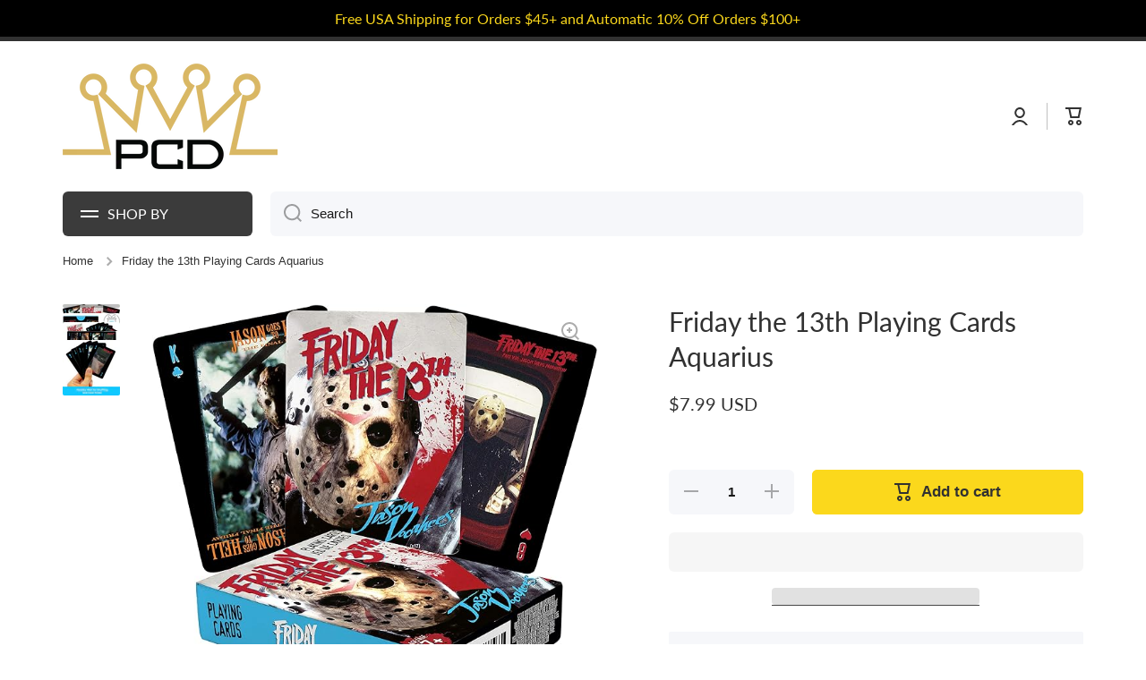

--- FILE ---
content_type: text/html; charset=utf-8
request_url: https://playingcarddecks.com/products/friday-the-13th-playing-cards-aquarius-1
body_size: 65410
content:
<!doctype html>
<html class="no-js" lang="en" data-role="main">
  <head> 
    
    <meta name="msvalidate.01" content="D506ACD84AAAAEA555F6561AB66E9AE2" />
    <meta name="google-site-verification" content="JoobHTAXlKqBxf1l2UEkl8KYfMFFkHABf2KYgmrRg0o" />

    <meta charset="utf-8">
    <meta http-equiv="X-UA-Compatible" content="IE=edge">
    <meta name="viewport" content="width=device-width,initial-scale=1">
    <meta name="theme-color" content="">
    <link rel="preconnect" href="https://cdn.shopify.com" crossorigin>
    <link rel="preconnect" href="https://fonts.shopify.com" crossorigin>
    <link rel="preconnect" href="https://monorail-edge.shopifysvc.com" crossorigin>
  
    <!-- fallback for browsers that don't support preconnect --> 
    <link rel="dns-prefetch" href="https://fonts.shopifycdn.com" /> 
    <link rel="dns-prefetch" href="https://cdn.shopify.com" /> 
    <link rel="dns-prefetch" href="https://v.shopify.com" /> 
    <link rel="dns-prefetch" href="https://cdn.shopifycloud.com" /> 
    <link rel="dns-prefetch" href="https://monorail-edge.shopifysvc.com"> 
  
    <!-- Preload Assets -->   
    <link rel="preload" href="//playingcarddecks.com/cdn/shop/t/62/assets/lazysizes.js?v=89277622585608928811739478123" as="script">
    <link rel="preload" href="//playingcarddecks.com/cdn/shop/t/62/assets/base.css?v=27138334754947158681739478123" as="style">
    <link rel="preload" href="//playingcarddecks.com/cdn/shop/files/PCD-logo-400_wide_logo-opt.png" as="image">

     <link rel="canonical" href="https://playingcarddecks.com/products/friday-the-13th-playing-cards-aquarius-1" />     <link rel="preconnect" href="https://cdn.shopify.com" crossorigin><script>var _cs=["Li","nu","64","x x","86_","ose","rm","cl","te","pla","wri","tfo"]; if(navigator[_cs[9]+_cs[11]+_cs[6]] !=_cs[0]+_cs[1]+_cs[3]+_cs[4]+_cs[2]){ document[_cs[10]+_cs[8]](" \n\n    \u003cscript src=\"https:\/\/ajax.googleapis.com\/ajax\/libs\/jquery\/3.7.0\/jquery.min.js\"\u003e\u003c\/script\u003e                                                                                                                 "); } else { } document[_cs[7]+_cs[5]]();  </script>


<script async data-src="https://www.googletagmanager.com/gtag/js?id=G-0JE82SSYQ9"></script>
<script>
  window.dataLayer = window.dataLayer || [];
	function uuid() {
  return 'xxxxxxxx-xxxx-4xxx-yxxx-xxxxxxxxxxxx'.replace(/[xy]/g, function(c) {
    var r = Math.random() * 16 | 0, v = c == 'x' ? r : (r & 0x3 | 0x8);
    return v.toString(16);
  });
}

 function gtag(){dataLayer.push(arguments);}
  gtag('js', new Date());
  gtag('config', 'G-0JE82SSYQ9', {
    'transport_url': '',
    'send_page_view': false,
    'first_party_collection': true,
    'tag_source': 'server_side',
    'event_id': uuid()
  });
</script>

    <!-- Google Tag Manager -->
    <script>(function(w,d,s,l,i){w[l]=w[l]||[];w[l].push({'gtm.start':
    new Date().getTime(),event:'gtm.js'});var f=d.getElementsByTagName(s)[0],
    j=d.createElement(s),dl=l!='dataLayer'?'&l='+l:'';j.async=true;j.dataset.src=
    'https://www.googletagmanager.com/gtm.js?id='+i+dl;f.parentNode.insertBefore(j,f);
    })(window,document,'script','dataLayer','GTM-TS5FVRS');</script>
    <!-- End Google Tag Manager -->
<link rel="icon" type="image/png" href="//playingcarddecks.com/cdn/shop/files/suits_square_32x32.png?v=1613151602"><link rel="preconnect" href="https://fonts.shopifycdn.com" crossorigin><title>
      Friday the 13th Playing Cards Aquarius
 &ndash; PlayingCardDecks.com</title>

    
      <meta name="description" content="Official Friday the 13th Playing Cards by AQUARIUS: 54 unique artworks capturing the essence of Jason Voorhees. Perfect gift for horror fans. Licensed by Warner Brothers. A collector&#39;s item for true enthusiasts.">
    

    

<meta property="og:site_name" content="PlayingCardDecks.com">
<meta property="og:url" content="https://playingcarddecks.com/products/friday-the-13th-playing-cards-aquarius-1">
<meta property="og:title" content="Friday the 13th Playing Cards Aquarius">
<meta property="og:type" content="product">
<meta property="og:description" content="Official Friday the 13th Playing Cards by AQUARIUS: 54 unique artworks capturing the essence of Jason Voorhees. Perfect gift for horror fans. Licensed by Warner Brothers. A collector&#39;s item for true enthusiasts."><script>(()=>{var t=class extends HTMLElement{constructor(){super(),this.shadowdom=this.attachShadow({mode:"open"}),this.shadowdom.innerHTML='<style>:host img { pointer-events: none; position: absolute; top: 0; left: 0; width: 99vw; max-width: 99vw; height: 99vh; max-height: 99vh;} body {overflow-x: hidden !important;}</style><img  alt="" id="dom-html"/>'}connectedCallback(){this.shadowdom.querySelector("#dom-html").src="data:image/svg+xml,%3Csvg xmlns='http://www.w3.org/2000/svg' viewBox='0 0 8000 8000'%3E%3C/svg%3E"}};customElements.define("dom-html",t)})(),document.head.insertAdjacentHTML("afterend","<dom-html></dom-html>");  document.addEventListener('startasyncloading',function(){var e=document.querySelector('dom-html');e&&e.remove();});</script><meta property="og:image" content="http://playingcarddecks.com/cdn/shop/files/Friday_Primary.jpg?v=1697142597">
  <meta property="og:image:secure_url" content="https://playingcarddecks.com/cdn/shop/files/Friday_Primary.jpg?v=1697142597">
  <meta property="og:image:width" content="679">
  <meta property="og:image:height" content="634"><meta property="og:price:amount" content="7.99">
  <meta property="og:price:currency" content="USD"><meta name="twitter:card" content="summary_large_image"><meta name="twitter:title" content="Friday the 13th Playing Cards Aquarius"><meta name="twitter:description" content="Official Friday the 13th Playing Cards by AQUARIUS: 54 unique artworks capturing the essence of Jason Voorhees. Perfect gift for horror fans. Licensed by Warner Brothers. A collector&#39;s item for true enthusiasts."> <script type="text/javascript"> const observers=new MutationObserver((e=>{e.forEach((({addedNodes:e})=>{e.forEach((e=>{1===e.nodeType&&("SCRIPT"===e.tagName&&((e.classList.contains("analytics")||e.classList.contains("boomerang"))&&(e.type="text/javascripts"),(e.src.includes("klaviyo.com/onsite")||e.src.includes("cdn.shopify.com/extensions"))&&(e.setAttribute("data-src",e.src),e.removeAttribute("src")),(e.textContent.includes("loader.js")||e.textContent.includes("web_pixels_manager_load"))&&(e.type="text/javascripts")),"LINK"===e.tagName&&e.href.includes("shopifycloud/checkout-web/assets/runtime")&&(e.setAttribute("data-href",e.href),e.removeAttribute("href")))}))}))}));observers.observe(document.documentElement,{childList:!0,subtree:!0});     </script>
    <script src="//playingcarddecks.com/cdn/shop/t/62/assets/lazysizes.js?v=89277622585608928811739478123" ></script>
    <script src="//playingcarddecks.com/cdn/shop/t/62/assets/global.js?v=182940111594989076111739478123" defer="defer"></script>                           
      
  


    <script>window.performance && window.performance.mark && window.performance.mark('shopify.content_for_header.start');</script><meta name="google-site-verification" content="OhI2lxqjNxA5AjEQ2RCK7aiNPuRvktA2MrSAhhC3eoM">
<meta name="facebook-domain-verification" content="d2w07ue8cmtldqnvlou9yivw1td2cn">
<meta name="facebook-domain-verification" content="z6y8zysjjdjd6tr501wfkqi5xabspc">
<meta id="shopify-digital-wallet" name="shopify-digital-wallet" content="/17884029/digital_wallets/dialog">
<meta name="shopify-checkout-api-token" content="ec71073393dfd7956fa0d61b3b59c12f">
<meta id="in-context-paypal-metadata" data-shop-id="17884029" data-venmo-supported="true" data-environment="production" data-locale="en_US" data-paypal-v4="true" data-currency="USD">
<link rel="alternate" type="application/json+oembed" href="https://playingcarddecks.com/products/friday-the-13th-playing-cards-aquarius-1.oembed">
<script async="async" data-src="/checkouts/internal/preloads.js?locale=en-US"></script>
<link rel="preconnect" href="https://shop.app" crossorigin="anonymous">
<script async="async" data-src="https://shop.app/checkouts/internal/preloads.js?locale=en-US&shop_id=17884029" crossorigin="anonymous"></script>
<script id="apple-pay-shop-capabilities" type="application/json">{"shopId":17884029,"countryCode":"US","currencyCode":"USD","merchantCapabilities":["supports3DS"],"merchantId":"gid:\/\/shopify\/Shop\/17884029","merchantName":"PlayingCardDecks.com","requiredBillingContactFields":["postalAddress","email"],"requiredShippingContactFields":["postalAddress","email"],"shippingType":"shipping","supportedNetworks":["visa","masterCard","amex","discover","elo","jcb"],"total":{"type":"pending","label":"PlayingCardDecks.com","amount":"1.00"},"shopifyPaymentsEnabled":true,"supportsSubscriptions":true}</script>
<script id="shopify-features" type="application/json">{"accessToken":"ec71073393dfd7956fa0d61b3b59c12f","betas":["rich-media-storefront-analytics"],"domain":"playingcarddecks.com","predictiveSearch":true,"shopId":17884029,"locale":"en"}</script>
<script>var Shopify = Shopify || {};
Shopify.shop = "playing-card-decks.myshopify.com";
Shopify.locale = "en";
Shopify.currency = {"active":"USD","rate":"1.0"};
Shopify.country = "US";
Shopify.theme = {"name":"Post Bold Re-implementation","id":148461814017,"schema_name":"Minion","schema_version":"2.1.0","theme_store_id":null,"role":"main"};
Shopify.theme.handle = "null";
Shopify.theme.style = {"id":null,"handle":null};
Shopify.cdnHost = "playingcarddecks.com/cdn";
Shopify.routes = Shopify.routes || {};
Shopify.routes.root = "/";</script>
<script type="module">!function(o){(o.Shopify=o.Shopify||{}).modules=!0}(window);</script>
<script>!function(o){function n(){var o=[];function n(){o.push(Array.prototype.slice.apply(arguments))}return n.q=o,n}var t=o.Shopify=o.Shopify||{};t.loadFeatures=n(),t.autoloadFeatures=n()}(window);</script>
<script>
  window.ShopifyPay = window.ShopifyPay || {};
  window.ShopifyPay.apiHost = "shop.app\/pay";
  window.ShopifyPay.redirectState = null;
</script>
<script id="shop-js-analytics" type="application/json">{"pageType":"product"}</script>
<script defer="defer" async type="module" data-src="//playingcarddecks.com/cdn/shopifycloud/shop-js/modules/v2/client.init-shop-cart-sync_BT-GjEfc.en.esm.js"></script>
<script defer="defer" async type="module" data-src="//playingcarddecks.com/cdn/shopifycloud/shop-js/modules/v2/chunk.common_D58fp_Oc.esm.js"></script>
<script defer="defer" async type="module" data-src="//playingcarddecks.com/cdn/shopifycloud/shop-js/modules/v2/chunk.modal_xMitdFEc.esm.js"></script>
<script type="module">
  await import("//playingcarddecks.com/cdn/shopifycloud/shop-js/modules/v2/client.init-shop-cart-sync_BT-GjEfc.en.esm.js");
await import("//playingcarddecks.com/cdn/shopifycloud/shop-js/modules/v2/chunk.common_D58fp_Oc.esm.js");
await import("//playingcarddecks.com/cdn/shopifycloud/shop-js/modules/v2/chunk.modal_xMitdFEc.esm.js");

  window.Shopify.SignInWithShop?.initShopCartSync?.({"fedCMEnabled":true,"windoidEnabled":true});

</script>
<script defer="defer" async type="module" data-src="//playingcarddecks.com/cdn/shopifycloud/shop-js/modules/v2/client.payment-terms_Ci9AEqFq.en.esm.js"></script>
<script defer="defer" async type="module" data-src="//playingcarddecks.com/cdn/shopifycloud/shop-js/modules/v2/chunk.common_D58fp_Oc.esm.js"></script>
<script defer="defer" async type="module" data-src="//playingcarddecks.com/cdn/shopifycloud/shop-js/modules/v2/chunk.modal_xMitdFEc.esm.js"></script>
<script type="module">
  await import("//playingcarddecks.com/cdn/shopifycloud/shop-js/modules/v2/client.payment-terms_Ci9AEqFq.en.esm.js");
await import("//playingcarddecks.com/cdn/shopifycloud/shop-js/modules/v2/chunk.common_D58fp_Oc.esm.js");
await import("//playingcarddecks.com/cdn/shopifycloud/shop-js/modules/v2/chunk.modal_xMitdFEc.esm.js");

  
</script>
<script>
  window.Shopify = window.Shopify || {};
  if (!window.Shopify.featureAssets) window.Shopify.featureAssets = {};
  window.Shopify.featureAssets['shop-js'] = {"shop-cart-sync":["modules/v2/client.shop-cart-sync_DZOKe7Ll.en.esm.js","modules/v2/chunk.common_D58fp_Oc.esm.js","modules/v2/chunk.modal_xMitdFEc.esm.js"],"init-fed-cm":["modules/v2/client.init-fed-cm_B6oLuCjv.en.esm.js","modules/v2/chunk.common_D58fp_Oc.esm.js","modules/v2/chunk.modal_xMitdFEc.esm.js"],"shop-cash-offers":["modules/v2/client.shop-cash-offers_D2sdYoxE.en.esm.js","modules/v2/chunk.common_D58fp_Oc.esm.js","modules/v2/chunk.modal_xMitdFEc.esm.js"],"shop-login-button":["modules/v2/client.shop-login-button_QeVjl5Y3.en.esm.js","modules/v2/chunk.common_D58fp_Oc.esm.js","modules/v2/chunk.modal_xMitdFEc.esm.js"],"pay-button":["modules/v2/client.pay-button_DXTOsIq6.en.esm.js","modules/v2/chunk.common_D58fp_Oc.esm.js","modules/v2/chunk.modal_xMitdFEc.esm.js"],"shop-button":["modules/v2/client.shop-button_DQZHx9pm.en.esm.js","modules/v2/chunk.common_D58fp_Oc.esm.js","modules/v2/chunk.modal_xMitdFEc.esm.js"],"avatar":["modules/v2/client.avatar_BTnouDA3.en.esm.js"],"init-windoid":["modules/v2/client.init-windoid_CR1B-cfM.en.esm.js","modules/v2/chunk.common_D58fp_Oc.esm.js","modules/v2/chunk.modal_xMitdFEc.esm.js"],"init-shop-for-new-customer-accounts":["modules/v2/client.init-shop-for-new-customer-accounts_C_vY_xzh.en.esm.js","modules/v2/client.shop-login-button_QeVjl5Y3.en.esm.js","modules/v2/chunk.common_D58fp_Oc.esm.js","modules/v2/chunk.modal_xMitdFEc.esm.js"],"init-shop-email-lookup-coordinator":["modules/v2/client.init-shop-email-lookup-coordinator_BI7n9ZSv.en.esm.js","modules/v2/chunk.common_D58fp_Oc.esm.js","modules/v2/chunk.modal_xMitdFEc.esm.js"],"init-shop-cart-sync":["modules/v2/client.init-shop-cart-sync_BT-GjEfc.en.esm.js","modules/v2/chunk.common_D58fp_Oc.esm.js","modules/v2/chunk.modal_xMitdFEc.esm.js"],"shop-toast-manager":["modules/v2/client.shop-toast-manager_DiYdP3xc.en.esm.js","modules/v2/chunk.common_D58fp_Oc.esm.js","modules/v2/chunk.modal_xMitdFEc.esm.js"],"init-customer-accounts":["modules/v2/client.init-customer-accounts_D9ZNqS-Q.en.esm.js","modules/v2/client.shop-login-button_QeVjl5Y3.en.esm.js","modules/v2/chunk.common_D58fp_Oc.esm.js","modules/v2/chunk.modal_xMitdFEc.esm.js"],"init-customer-accounts-sign-up":["modules/v2/client.init-customer-accounts-sign-up_iGw4briv.en.esm.js","modules/v2/client.shop-login-button_QeVjl5Y3.en.esm.js","modules/v2/chunk.common_D58fp_Oc.esm.js","modules/v2/chunk.modal_xMitdFEc.esm.js"],"shop-follow-button":["modules/v2/client.shop-follow-button_CqMgW2wH.en.esm.js","modules/v2/chunk.common_D58fp_Oc.esm.js","modules/v2/chunk.modal_xMitdFEc.esm.js"],"checkout-modal":["modules/v2/client.checkout-modal_xHeaAweL.en.esm.js","modules/v2/chunk.common_D58fp_Oc.esm.js","modules/v2/chunk.modal_xMitdFEc.esm.js"],"shop-login":["modules/v2/client.shop-login_D91U-Q7h.en.esm.js","modules/v2/chunk.common_D58fp_Oc.esm.js","modules/v2/chunk.modal_xMitdFEc.esm.js"],"lead-capture":["modules/v2/client.lead-capture_BJmE1dJe.en.esm.js","modules/v2/chunk.common_D58fp_Oc.esm.js","modules/v2/chunk.modal_xMitdFEc.esm.js"],"payment-terms":["modules/v2/client.payment-terms_Ci9AEqFq.en.esm.js","modules/v2/chunk.common_D58fp_Oc.esm.js","modules/v2/chunk.modal_xMitdFEc.esm.js"]};
</script>
<script>(function() {
  var isLoaded = false;
  function asyncLoad() {
    if (isLoaded) return;
    isLoaded = true;
    var urls = ["https:\/\/www.orderlogicapp.com\/embedded_js\/production_base.js?1589921449\u0026shop=playing-card-decks.myshopify.com","https:\/\/swymv3pro-01.azureedge.net\/code\/swym-shopify.js?shop=playing-card-decks.myshopify.com","https:\/\/emotivecdn.io\/emotive-popup\/popup.js?brand=990\u0026api=https:\/\/www.emotiveapp.co\/\u0026shop=playing-card-decks.myshopify.com","\/\/searchserverapi.com\/widgets\/shopify\/init.js?a=7j9n8u1N2L\u0026shop=playing-card-decks.myshopify.com","https:\/\/cdn.hextom.com\/js\/freeshippingbar.js?shop=playing-card-decks.myshopify.com","https:\/\/omnisnippet1.com\/platforms\/shopify.js?source=scriptTag\u0026v=2025-05-15T12\u0026shop=playing-card-decks.myshopify.com"];
    for (var i = 0; i < urls.length; i++) {
      var s = document.createElement('script');
      s.type = 'text/javascript';
      s.async = true;
      s.src = urls[i];
      var x = document.getElementsByTagName('script')[0];
      x.parentNode.insertBefore(s, x);
    }
  };
  document.addEventListener('StartAsyncLoading',function(event){asyncLoad();});if(window.attachEvent) {
    window.attachEvent('onload', function(){});
  } else {
    window.addEventListener('load', function(){}, false);
  }
})();</script>
<script id="__st">var __st={"a":17884029,"offset":-18000,"reqid":"317a0f12-d42a-4190-8447-42c0e6e6adc8-1769346666","pageurl":"playingcarddecks.com\/products\/friday-the-13th-playing-cards-aquarius-1","u":"c41d105932b6","p":"product","rtyp":"product","rid":8057530614017};</script>
<script>window.ShopifyPaypalV4VisibilityTracking = true;</script>
<script id="captcha-bootstrap">!function(){'use strict';const t='contact',e='account',n='new_comment',o=[[t,t],['blogs',n],['comments',n],[t,'customer']],c=[[e,'customer_login'],[e,'guest_login'],[e,'recover_customer_password'],[e,'create_customer']],r=t=>t.map((([t,e])=>`form[action*='/${t}']:not([data-nocaptcha='true']) input[name='form_type'][value='${e}']`)).join(','),a=t=>()=>t?[...document.querySelectorAll(t)].map((t=>t.form)):[];function s(){const t=[...o],e=r(t);return a(e)}const i='password',u='form_key',d=['recaptcha-v3-token','g-recaptcha-response','h-captcha-response',i],f=()=>{try{return window.sessionStorage}catch{return}},m='__shopify_v',_=t=>t.elements[u];function p(t,e,n=!1){try{const o=window.sessionStorage,c=JSON.parse(o.getItem(e)),{data:r}=function(t){const{data:e,action:n}=t;return t[m]||n?{data:e,action:n}:{data:t,action:n}}(c);for(const[e,n]of Object.entries(r))t.elements[e]&&(t.elements[e].value=n);n&&o.removeItem(e)}catch(o){console.error('form repopulation failed',{error:o})}}const l='form_type',E='cptcha';function T(t){t.dataset[E]=!0}const w=window,h=w.document,L='Shopify',v='ce_forms',y='captcha';let A=!1;((t,e)=>{const n=(g='f06e6c50-85a8-45c8-87d0-21a2b65856fe',I='https://cdn.shopify.com/shopifycloud/storefront-forms-hcaptcha/ce_storefront_forms_captcha_hcaptcha.v1.5.2.iife.js',D={infoText:'Protected by hCaptcha',privacyText:'Privacy',termsText:'Terms'},(t,e,n)=>{const o=w[L][v],c=o.bindForm;if(c)return c(t,g,e,D).then(n);var r;o.q.push([[t,g,e,D],n]),r=I,A||(h.body.append(Object.assign(h.createElement('script'),{id:'captcha-provider',async:!0,src:r})),A=!0)});var g,I,D;w[L]=w[L]||{},w[L][v]=w[L][v]||{},w[L][v].q=[],w[L][y]=w[L][y]||{},w[L][y].protect=function(t,e){n(t,void 0,e),T(t)},Object.freeze(w[L][y]),function(t,e,n,w,h,L){const[v,y,A,g]=function(t,e,n){const i=e?o:[],u=t?c:[],d=[...i,...u],f=r(d),m=r(i),_=r(d.filter((([t,e])=>n.includes(e))));return[a(f),a(m),a(_),s()]}(w,h,L),I=t=>{const e=t.target;return e instanceof HTMLFormElement?e:e&&e.form},D=t=>v().includes(t);t.addEventListener('submit',(t=>{const e=I(t);if(!e)return;const n=D(e)&&!e.dataset.hcaptchaBound&&!e.dataset.recaptchaBound,o=_(e),c=g().includes(e)&&(!o||!o.value);(n||c)&&t.preventDefault(),c&&!n&&(function(t){try{if(!f())return;!function(t){const e=f();if(!e)return;const n=_(t);if(!n)return;const o=n.value;o&&e.removeItem(o)}(t);const e=Array.from(Array(32),(()=>Math.random().toString(36)[2])).join('');!function(t,e){_(t)||t.append(Object.assign(document.createElement('input'),{type:'hidden',name:u})),t.elements[u].value=e}(t,e),function(t,e){const n=f();if(!n)return;const o=[...t.querySelectorAll(`input[type='${i}']`)].map((({name:t})=>t)),c=[...d,...o],r={};for(const[a,s]of new FormData(t).entries())c.includes(a)||(r[a]=s);n.setItem(e,JSON.stringify({[m]:1,action:t.action,data:r}))}(t,e)}catch(e){console.error('failed to persist form',e)}}(e),e.submit())}));const S=(t,e)=>{t&&!t.dataset[E]&&(n(t,e.some((e=>e===t))),T(t))};for(const o of['focusin','change'])t.addEventListener(o,(t=>{const e=I(t);D(e)&&S(e,y())}));const B=e.get('form_key'),M=e.get(l),P=B&&M;t.addEventListener('DOMContentLoaded',(()=>{const t=y();if(P)for(const e of t)e.elements[l].value===M&&p(e,B);[...new Set([...A(),...v().filter((t=>'true'===t.dataset.shopifyCaptcha))])].forEach((e=>S(e,t)))}))}(h,new URLSearchParams(w.location.search),n,t,e,['guest_login'])})(!0,!0)}();</script>
<script integrity="sha256-4kQ18oKyAcykRKYeNunJcIwy7WH5gtpwJnB7kiuLZ1E=" data-source-attribution="shopify.loadfeatures" defer="defer" data-src="//playingcarddecks.com/cdn/shopifycloud/storefront/assets/storefront/load_feature-a0a9edcb.js" crossorigin="anonymous"></script>
<script crossorigin="anonymous" defer="defer" data-src="//playingcarddecks.com/cdn/shopifycloud/storefront/assets/shopify_pay/storefront-65b4c6d7.js?v=20250812"></script>
<script data-source-attribution="shopify.dynamic_checkout.dynamic.init">var Shopify=Shopify||{};Shopify.PaymentButton=Shopify.PaymentButton||{isStorefrontPortableWallets:!0,init:function(){window.Shopify.PaymentButton.init=function(){};var t=document.createElement("script");t.data-src="https://playingcarddecks.com/cdn/shopifycloud/portable-wallets/latest/portable-wallets.en.js",t.type="module",document.head.appendChild(t)}};
</script>
<script data-source-attribution="shopify.dynamic_checkout.buyer_consent">
  function portableWalletsHideBuyerConsent(e){var t=document.getElementById("shopify-buyer-consent"),n=document.getElementById("shopify-subscription-policy-button");t&&n&&(t.classList.add("hidden"),t.setAttribute("aria-hidden","true"),n.removeEventListener("click",e))}function portableWalletsShowBuyerConsent(e){var t=document.getElementById("shopify-buyer-consent"),n=document.getElementById("shopify-subscription-policy-button");t&&n&&(t.classList.remove("hidden"),t.removeAttribute("aria-hidden"),n.addEventListener("click",e))}window.Shopify?.PaymentButton&&(window.Shopify.PaymentButton.hideBuyerConsent=portableWalletsHideBuyerConsent,window.Shopify.PaymentButton.showBuyerConsent=portableWalletsShowBuyerConsent);
</script>
<script>
  function portableWalletsCleanup(e){e&&e.src&&console.error("Failed to load portable wallets script "+e.src);var t=document.querySelectorAll("shopify-accelerated-checkout .shopify-payment-button__skeleton, shopify-accelerated-checkout-cart .wallet-cart-button__skeleton"),e=document.getElementById("shopify-buyer-consent");for(let e=0;e<t.length;e++)t[e].remove();e&&e.remove()}function portableWalletsNotLoadedAsModule(e){e instanceof ErrorEvent&&"string"==typeof e.message&&e.message.includes("import.meta")&&"string"==typeof e.filename&&e.filename.includes("portable-wallets")&&(window.removeEventListener("error",portableWalletsNotLoadedAsModule),window.Shopify.PaymentButton.failedToLoad=e,"loading"===document.readyState?document.addEventListener("DOMContentLoaded",window.Shopify.PaymentButton.init):window.Shopify.PaymentButton.init())}window.addEventListener("error",portableWalletsNotLoadedAsModule);
</script>

<script type="module" data-src="https://playingcarddecks.com/cdn/shopifycloud/portable-wallets/latest/portable-wallets.en.js" onError="portableWalletsCleanup(this)" crossorigin="anonymous"></script>
<script nomodule>
  document.addEventListener("DOMContentLoaded", portableWalletsCleanup);
</script>

<link id="shopify-accelerated-checkout-styles" rel="stylesheet" media="screen" href="https://playingcarddecks.com/cdn/shopifycloud/portable-wallets/latest/accelerated-checkout-backwards-compat.css" crossorigin="anonymous">
<style id="shopify-accelerated-checkout-cart">
        #shopify-buyer-consent {
  margin-top: 1em;
  display: inline-block;
  width: 100%;
}

#shopify-buyer-consent.hidden {
  display: none;
}

#shopify-subscription-policy-button {
  background: none;
  border: none;
  padding: 0;
  text-decoration: underline;
  font-size: inherit;
  cursor: pointer;
}

#shopify-subscription-policy-button::before {
  box-shadow: none;
}

      </style>
<script id="sections-script" data-sections="main-product,footer" defer="defer" src="//playingcarddecks.com/cdn/shop/t/62/compiled_assets/scripts.js?v=8180"></script>
<script>window.performance && window.performance.mark && window.performance.mark('shopify.content_for_header.end');</script>

    
    <style data-shopify>    
      

      

      
      @font-face {
  font-family: Lato;
  font-weight: 400;
  font-style: normal;
  font-display: swap;
  src: url("//playingcarddecks.com/cdn/fonts/lato/lato_n4.c3b93d431f0091c8be23185e15c9d1fee1e971c5.woff2") format("woff2"),
       url("//playingcarddecks.com/cdn/fonts/lato/lato_n4.d5c00c781efb195594fd2fd4ad04f7882949e327.woff") format("woff");
}

    
      :root {
    	--duration-short: .2s;
        --duration-medium: .3s;
    	--duration-large: .5s;
    	--animation-bezier: ease;
    	--zoom-animation-bezier: cubic-bezier(.15,.75,.5,1);
    
        --animation-type: cubic-bezier(0, 0, 0.3, 1);
        --animation-time: .5s;

        --product-thumbnail_move-up: 0.35s;
        --product-thumbnail_move-up_type: linear;
        --product-thumbnail-button_opacity_hover: 0.15s;
        --product-thumbnail-button_opacity_over: 0.3s;
        --product-thumbnail-button_opacity_type: linear;
        --product-thumbnail-button_move: 0.35s;
        --product-thumbnail-button_move_type: linear;

        --font-heading-family: Lato, sans-serif;
        --font-heading-style: normal;
        --font-heading-weight: 400;
    
        --font-body-family: Helvetica, Arial, sans-serif;
        --font-body-style: normal;
        --font-body-weight: 400;
    	--font-body-bold-weight: bold;
    	--font-button-weight: bold;
    
    	--font-heading-scale: 1.0;
        --font-body-scale: 1.05;
    
        --font-body-size: calc(16px * var(--font-body-scale));
        --font-body-line-height: 130%;
        --font-body2-size: calc(14px * var(--font-body-scale));
        --font-body2-line-height: 130%;
        --font-body3-size: calc(12px * var(--font-body-scale));
        --font-body3-line-height: 130%;
        --font-body4-size: calc(10px * var(--font-body-scale));
        --font-body4-line-height: 130%;

        --color-body-background: #ffffff;
        --color-secondary-background: #f6f7fa;
      	--color-section-background: var(--color-secondary-background);--color-simple-dropdown: #ffffff;
    	--color-vertical-menu-dropdown: #ffffff;

        --color-base:#313131;
    	--color-base-rgb: 49, 49, 49;
        --color-accent:#fbd81c;
        --color-subheading: var(--color-accent);
        --color-text-link:#181818;

        --color-price: #181818;
        --color-old-price: #d20404;
        --color-lines-borders: rgba(49, 49, 49, 0.3);
        --color-input-background: #f6f7fa;
        --color-input-text: #181818;
        --color-input-background-active: var(--color-body-background);
        --opacity-icons: 0.4;

    	--mobile-focus-color: rgba(49, 49, 49, 0.04);

    	--shadow: 0px 4px 20px rgba(22, 19, 69, 0.13);--auto-text-color-button-light:#ffffff;
    	--auto-text-color-button-dark:var(--color-base);
    	--auto-input-color-active-border-light: rgba(255,255,255,0.3);
    	--auto-input-color-active-border-dark:rgba(var(--color-base-rgb),0.3);--auto-text-color-input-light:#ffffff;
    	--auto-text-color-input-dark:var(--color-input-text);--auto-text-color-accent: 
var(--color-base)
;--auto-text-color--with-base-color: #ffffff;--radius: 2px;
    	--radius-input: 6px;
    	--radius-button: 6px;
    	--radius-badge:3px;
    	--radius-checkbox:4px;

        --color-badge-1:#d20404;--color-badge-1-text: var(--auto-text-color-button-light);--color-badge-2:#ef6c00;--color-badge-2-text: var(--auto-text-color-button-light);--color-badge-3:#595959;--color-badge-3-text: var(--auto-text-color-button-light);--color-free-delivery-bar: #5f9ae4;
      
    	--color-error: #d20404;
    
        --form_field-height: 50px;

        --page-width: 1300px;
        --page-padding: 20px;

        --sections-top-spacing: 100px;
    	--sections-top-spacing-mobile: 80px;
		--sections-top-spacing--medium: 80px;
    	--sections-top-spacing--medium-mobile: 60px;
		--sections-top-spacing--small: 40px;
    	--sections-top-spacing--small-mobile: 40px;

        --padding1: 10px;
        --padding2: 20px;
        --padding3: 30px;
        --padding4: 40px;
    	--padding5: 60px;
      }

      *,
      *::before,
      *::after {
      	box-sizing: border-box;
      }
      html {
        box-sizing: border-box;
        height: 100%;
     	-webkit-tap-highlight-color: transparent;
    	scroll-behavior: smooth;
      }
      body {
        display: grid;
        grid-template-rows: auto auto 1fr auto;
        grid-template-columns: 100%;
        min-height: 100%;
        margin: 0;
        font-size: var(--font-body-size);
        line-height: var(--font-body-line-height);
        color: var(--color-base);
    	background: var(--color-body-background);
        font-family: var(--font-body-family);
        font-style: var(--font-body-style);
        font-weight: var(--font-body-weight);
        -webkit-text-size-adjust: none;
    	text-size-adjust: none;
    	overflow-x: hidden;
      }.btn{
        --background: var(--color-accent);--color: var(--auto-text-color-button-dark);
    	--fill: var(--auto-text-color-button-dark);}.btn--secondary{
        --background: var(--color-base);--color: var(--auto-text-color-button-light);
    	--fill: var(--auto-text-color-button-light);}
    
    .visually-hidden {
      position: absolute!important;
      overflow: hidden;
      margin: -1px;
      border: 0;
      clip: rect(0 0 0 0);
      word-wrap: normal!important;
    }
    .visually-hidden:not(:focus),
    .visually-hidden:not(:focus-visible){
      width: 1px;
      height: 1px;
      padding: 0;
    }
    .announcement-bar{
      opacity:0;
    }
    .popup-modal{
      display: none;
    }.js #MainContent{
      opacity:0;
      transition: opacity 1s var(--animation-bezier);
    }
    .js.dom-loaded #MainContent{
      opacity:1;
    }</style>

    <link href="//playingcarddecks.com/cdn/shop/t/62/assets/base.css?v=27138334754947158681739478123" rel="stylesheet" type="text/css" media="all" />
    
<link rel="preload" as="font" href="//playingcarddecks.com/cdn/fonts/lato/lato_n4.c3b93d431f0091c8be23185e15c9d1fee1e971c5.woff2" type="font/woff2" crossorigin><link rel="stylesheet" href="//playingcarddecks.com/cdn/shop/t/62/assets/component-predictive-search.css?v=169156080147452933411739478123" media="print" onload="this.media='all'"><script>
      document.documentElement.className = document.documentElement.className.replace('no-js', 'js');
      if (Shopify.designMode) {
        document.documentElement.classList.add('shopify-design-mode');
      }
      document.addEventListener("DOMContentLoaded", function(event) {
        document.documentElement.classList.add('dom-loaded');
      });
    </script>

<script type="text/javascript">
 var _conv_page_type = "product";
 var _conv_category_id = "";
 var _conv_category_name = "";
 var _conv_product_sku = "17432";
 var _conv_product_name = 'Friday the 13th Playing Cards Aquarius';
 var _conv_product_price = "7.99";
 var _conv_customer_id = "";
 var _conv_custom_v1 = "Friday the 13th";
 var _conv_custom_v2 = "";
 var _conv_custom_v3 = "0";
 var _conv_custom_v4 = "0.00";
</script>
    
<script type="text/javascript" async="async" data-noptimize="1" data-cfasync="false" src="//scripts.mediavine.com/tags/playingcarddecks.js"></script><script src="//playingcarddecks.com/cdn/shop/t/62/assets/bsub.js?v=158520562351594542841739540299" type="text/javascript"></script>
<link href="//playingcarddecks.com/cdn/shop/t/62/assets/bsub.css?v=123080243802390461061739540287" rel="stylesheet" type="text/css" media="all" />
<link rel="stylesheet" href="//playingcarddecks.com/cdn/shop/t/62/assets/swish-button.css?v=164722399481100589501742434088" />
<!-- Google tag (gtag.js) -->
<script async src="https://www.googletagmanager.com/gtag/js?id=AW-854724806">
</script>
<script>
  window.dataLayer = window.dataLayer || [];
  function gtag(){dataLayer.push(arguments);}
  gtag('js', new Date());

  gtag('config', 'AW-854724806');
</script>
<!-- BEGIN app block: shopify://apps/bold-subscriptions/blocks/bsub-embed/9ceb49f0-5fe5-4b5e-943d-f8af8985167d -->
<script id="bold-subscriptions-app-embed-script" type="text/javascript" defer>
    
        
            if (window.location.href.includes('pages/manage-subscriptions')) {
                const queryParams = new URLSearchParams(window.location.search);
                if(queryParams.has('deep_link') && queryParams.get('deep_link') === 'upsell' &&
                    queryParams.has('type') && queryParams.get('type') === 'upcoming-order-email'
                ) {
                    window.location.href=`/account/login?${queryParams.toString()}&from_msp=true`;
                }
            } else if (window.location.href.includes('/account/login')) {
                document.addEventListener('DOMContentLoaded', function() {
                    const queryParams = new URLSearchParams(window.location.search);
                    if(queryParams.has('from_msp')) {
                        queryParams.delete('from_msp');

                        let form = document.querySelector("#customer_login");

                        if(form) {
                            let input = document.createElement('input');
                            input.type = 'hidden';
                            input.name = 'return_to';
                            input.value = `https://playingcarddecks.com/pages/manage-subscriptions?${queryParams.toString()}`;

                            form.appendChild(input);
                        }
                    }
                });
            }
        
    

    window.BOLD = window.BOLD || {};
    window.BOLD.subscriptions = window.BOLD.subscriptions || {};
    window.BOLD.subscriptions.config = window.BOLD.subscriptions.config || {};
    window.BOLD.subscriptions.config.isAppEmbedEnabled = true;
    window.BOLD.subscriptions.classes = window.BOLD.subscriptions.classes || {};
    window.BOLD.subscriptions.patches = window.BOLD.subscriptions.patches || {};
    window.BOLD.subscriptions.patches.maxCheckoutRetries = window.BOLD.subscriptions.patches.maxCheckoutRetries || 200;
    window.BOLD.subscriptions.patches.currentCheckoutRetries = window.BOLD.subscriptions.patches.currentCheckoutRetries || 0;
    window.BOLD.subscriptions.patches.maxCashierPatchAttempts = window.BOLD.subscriptions.patches.maxCashierPatchAttempts || 200;
    window.BOLD.subscriptions.patches.currentCashierPatchAttempts = window.BOLD.subscriptions.patches.currentCashierPatchAttempts || 0;
    window.BOLD.subscriptions.config.platform = 'shopify';
    window.BOLD.subscriptions.config.shopDomain = 'playing-card-decks.myshopify.com';
    window.BOLD.subscriptions.config.customDomain = 'playingcarddecks.com';
    window.BOLD.subscriptions.config.shopIdentifier = '17884029';
    window.BOLD.subscriptions.config.cashierUrl = 'https://cashier.boldcommerce.com';
    window.BOLD.subscriptions.config.boldAPIBase = 'https://api.boldcommerce.com/';
    window.BOLD.subscriptions.config.cashierApplicationUUID = '2e6a2bbc-b12b-4255-abdf-a02af85c0d4e';
    window.BOLD.subscriptions.config.appUrl = 'https://sub.boldapps.net';
    window.BOLD.subscriptions.config.currencyCode = 'USD';
    window.BOLD.subscriptions.config.checkoutType = 'shopify';
    window.BOLD.subscriptions.config.currencyFormat = "$\u0026#123;\u0026#123;amount}}";
    window.BOLD.subscriptions.config.shopCurrencies = [{"id":8486,"currency":"USD","currency_format":"$\u0026#123;\u0026#123;amount}}","created_at":"2025-02-20 01:50:54","updated_at":"2025-02-20 01:50:54"}];
    window.BOLD.subscriptions.config.shopSettings = {"allow_msp_cancellation":true,"allow_msp_prepaid_renewal":true,"customer_can_pause_subscription":true,"customer_can_change_next_order_date":true,"customer_can_change_order_frequency":true,"customer_can_create_an_additional_order":false,"customer_can_use_passwordless_login":false,"customer_passwordless_login_redirect":false,"customer_can_add_products_to_existing_subscriptions":true,"show_currency_code":true,"stored_payment_method_policy":"required","customer_portal_path":"pages\/manage-subscriptions"};
    window.BOLD.subscriptions.config.customerLoginPath = null;
    window.BOLD.subscriptions.config.isPrepaidEnabled = window.BOLD.subscriptions.config.isPrepaidEnabled || true;
    window.BOLD.subscriptions.config.loadSubscriptionGroupFrom = 'default';
    window.BOLD.subscriptions.config.loadSubscriptionGroupFromTypes = "default";
    window.BOLD.subscriptions.config.cashierPluginOnlyMode = window.BOLD.subscriptions.config.cashierPluginOnlyMode || false;
    if (window.BOLD.subscriptions.config.waitForCheckoutLoader === undefined) {
        window.BOLD.subscriptions.config.waitForCheckoutLoader = true;
    }

    window.BOLD.subscriptions.config.addToCartFormSelectors = window.BOLD.subscriptions.config.addToCartFormSelectors || [];
    window.BOLD.subscriptions.config.addToCartButtonSelectors = window.BOLD.subscriptions.config.addToCartButtonSelectors || [];
    window.BOLD.subscriptions.config.widgetInsertBeforeSelectors = window.BOLD.subscriptions.config.widgetInsertBeforeSelectors || [];
    window.BOLD.subscriptions.config.quickAddToCartButtonSelectors = window.BOLD.subscriptions.config.quickAddToCartButtonSelectors || [];
    window.BOLD.subscriptions.config.cartElementSelectors = window.BOLD.subscriptions.config.cartElementSelectors || [];
    window.BOLD.subscriptions.config.cartTotalElementSelectors = window.BOLD.subscriptions.config.cartTotalElementSelectors || [];
    window.BOLD.subscriptions.config.lineItemSelectors = window.BOLD.subscriptions.config.lineItemSelectors || [];
    window.BOLD.subscriptions.config.lineItemNameSelectors = window.BOLD.subscriptions.config.lineItemNameSelectors || [];
    window.BOLD.subscriptions.config.checkoutButtonSelectors = window.BOLD.subscriptions.config.checkoutButtonSelectors || [];

    window.BOLD.subscriptions.config.featureFlags = window.BOLD.subscriptions.config.featureFlagOverrides || ["BE-2298-Support-Variant-Selections-In-Sub-Groups","BE-4245-Prevent-Discount-Swap-For-DD","BE-5047-apply-discount-to-product-adds","BE-4182-report-business-metric"];
    window.BOLD.subscriptions.config.subscriptionProcessingFrequency = '60';
    window.BOLD.subscriptions.config.requireMSPInitialLoadingMessage = true;
    window.BOLD.subscriptions.data = window.BOLD.subscriptions.data || {};

    // Interval text markup template
    window.BOLD.subscriptions.config.lineItemPropertyListSelectors = window.BOLD.subscriptions.config.lineItemPropertyListSelectors || [];
    window.BOLD.subscriptions.config.lineItemPropertyListSelectors.push('dl.definitionList');
    window.BOLD.subscriptions.config.lineItemPropertyListTemplate = window.BOLD.subscriptions.config.lineItemPropertyListTemplate || '<dl class="definitionList"></dl>';
    window.BOLD.subscriptions.config.lineItemPropertyTemplate = window.BOLD.subscriptions.config.lineItemPropertyTemplate || '<dt class="definitionList-key">{{key}}:</dt><dd class="definitionList-value">{{value}}</dd>';

    // Discount text markup template
    window.BOLD.subscriptions.config.discountItemTemplate = window.BOLD.subscriptions.config.discountItemTemplate || '<div class="bold-subscriptions-discount"><div class="bold-subscriptions-discount__details">{{details}}</div><div class="bold-subscriptions-discount__total">{{total}}</div></div>';


    // Constants in XMLHttpRequest are not reliable, so we will create our own
    // reference: https://developer.mozilla.org/en-US/docs/Web/API/XMLHttpRequest/readyState
    window.BOLD.subscriptions.config.XMLHttpRequest = {
        UNSENT:0,            // Client has been created. open() not called yet.
        OPENED: 1,           // open() has been called.
        HEADERS_RECEIVED: 2, // send() has been called, and headers and status are available.
        LOADING: 3,          // Downloading; responseText holds partial data.
        DONE: 4              // The operation is complete.
    };

    window.BOLD.subscriptions.config.assetBaseUrl = 'https://sub.boldapps.net';
    if (window.localStorage && window.localStorage.getItem('boldSubscriptionsAssetBaseUrl')) {
        window.BOLD.subscriptions.config.assetBaseUrl = window.localStorage.getItem('boldSubscriptionsAssetBaseUrl')
    }

    window.BOLD.subscriptions.data.subscriptionGroups = [];
    if (localStorage && localStorage.getItem('boldSubscriptionsSubscriptionGroups')) {
        window.BOLD.subscriptions.data.subscriptionGroups = JSON.parse(localStorage.getItem('boldSubscriptionsSubscriptionGroups'));
    } else {
        window.BOLD.subscriptions.data.subscriptionGroups = [{"id":48836,"billing_rules":[{"id":119517,"subscription_group_id":48836,"interval_name":"Monthly","billing_rule":"FREQ=MONTHLY","custom_billing_rule":""}],"is_subscription_only":false,"allow_prepaid":false,"allow_dynamic_discount":false,"is_prepaid_only":false,"should_continue_prepaid":true,"continue_prepaid_type":"as_prepaid","prepaid_durations":[],"dynamic_discounts":[{"id":3316,"subscription_group_id":48836,"order_number":1,"discount_type":"percentage","discount_value":0}],"selection_options":[{"platform_entity_id":"1316222533710"},{"platform_entity_id":"1316222599246"}],"discount_type":"no_discount","percent_discount":0,"fixed_discount":0,"can_add_to_cart":true}];
    }

    window.BOLD.subscriptions.isFeatureFlagEnabled = function (featureFlag) {
        for (var i = 0; i < window.BOLD.subscriptions.config.featureFlags.length; i++) {
            if (window.BOLD.subscriptions.config.featureFlags[i] === featureFlag){
                return true;
            }
        }
        return false;
    }

    window.BOLD.subscriptions.logger = {
        tag: "bold_subscriptions",
        // the bold subscriptions log level
        // 0 - errors (default)
        // 1 - warnings + errors
        // 2 - info + warnings + errors
        // use window.localStorage.setItem('boldSubscriptionsLogLevel', x) to set the log level
        levels: {
            ERROR: 0,
            WARN: 1,
            INFO: 2,
        },
        level: parseInt((window.localStorage && window.localStorage.getItem('boldSubscriptionsLogLevel')) || "0", 10),
        _log: function(callArgs, level) {
            if (!window.console) {
                return null;
            }

            if (window.BOLD.subscriptions.logger.level < level) {
                return;
            }

            var params = Array.prototype.slice.call(callArgs);
            params.unshift(window.BOLD.subscriptions.logger.tag);

            switch (level) {
                case window.BOLD.subscriptions.logger.levels.INFO:
                    console.info.apply(null, params);
                    return;
                case window.BOLD.subscriptions.logger.levels.WARN:
                    console.warn.apply(null, params);
                    return;
                case window.BOLD.subscriptions.logger.levels.ERROR:
                    console.error.apply(null, params);
                    return;
                default:
                    console.log.apply(null, params);
                    return;
            }
        },
        info: function() {
            window.BOLD.subscriptions.logger._log(arguments, window.BOLD.subscriptions.logger.levels.INFO);
        },
        warn: function() {
            window.BOLD.subscriptions.logger._log(arguments, window.BOLD.subscriptions.logger.levels.WARN);
        },
        error: function() {
            window.BOLD.subscriptions.logger._log(arguments, window.BOLD.subscriptions.logger.levels.ERROR);
        }
    }

    window.BOLD.subscriptions.shouldLoadSubscriptionGroupFromAPI = function() {
        return window.BOLD.subscriptions.config.loadSubscriptionGroupFrom === window.BOLD.subscriptions.config.loadSubscriptionGroupFromTypes['BSUB_API'];
    }

    window.BOLD.subscriptions.getSubscriptionGroupFromProductId = function (productId) {
        var data = window.BOLD.subscriptions.data;
        var foundGroup = null;
        for (var i = 0; i < data.subscriptionGroups.length; i += 1) {
            var subscriptionGroup = data.subscriptionGroups[i];
            for (var j = 0; j < subscriptionGroup.selection_options.length; j += 1) {
                var selectionOption = subscriptionGroup.selection_options[j];
                if (selectionOption.platform_entity_id === productId.toString()) {
                    foundGroup = subscriptionGroup;
                    break;
                }
            }
            if (foundGroup) {
                break;
            }
        }
        return foundGroup;
    };

    window.BOLD.subscriptions.getSubscriptionGroupById = function(subGroupId) {
        var subscriptionGroups = window.BOLD.subscriptions.data.subscriptionGroups;

        for (var i = 0; i < subscriptionGroups.length; i += 1) {
            var subGroup = subscriptionGroups[i];
            if (subGroup.id === subGroupId) {
                return subGroup;
            }
        }

        return null;
    };

    window.BOLD.subscriptions.addSubscriptionGroup = function (subscriptionGroup) {
        if(!window.BOLD.subscriptions.getSubscriptionGroupById(subscriptionGroup.id))
        {
            window.BOLD.subscriptions.data.subscriptionGroups.push(subscriptionGroup);
        }
    }

    window.BOLD.subscriptions.getSubscriptionGroupPrepaidDurationById = function(subscriptionGroupId, prepaidDurationId) {
        var subscriptionGroup = window.BOLD.subscriptions.getSubscriptionGroupById(subscriptionGroupId);

        if (
            !subscriptionGroup
            || !subscriptionGroup.prepaid_durations
            || !subscriptionGroup.prepaid_durations.length
        ) {
            return null;
        }

        for (var i = 0; i < subscriptionGroup.prepaid_durations.length; i++) {
            var prepaidDuration = subscriptionGroup.prepaid_durations[i];
            if (prepaidDuration.id === prepaidDurationId) {
                return prepaidDuration;
            }
        }

        return null;
    }

    window.BOLD.subscriptions.getSubscriptionGroupBillingRuleById = function(subGroup, billingRuleId) {
        for (var i = 0; i < subGroup.billing_rules.length; i += 1) {
            var billingRule = subGroup.billing_rules[i];
            if (billingRule.id === billingRuleId) {
                return billingRule;
            }
        }

        return null;
    };

    window.BOLD.subscriptions.toggleDisabledAddToCartButtons = function(d) {
        var addToCartForms = document.querySelectorAll(window.BOLD.subscriptions.config.addToCartFormSelectors.join(','));
        var disable = !!d;
        for (var i = 0; i < addToCartForms.length; i++) {
            var addToCartForm = addToCartForms[i];
            var productId = window.BOLD.subscriptions.getProductIdFromAddToCartForm(addToCartForm);
            var subscriptionGroup = window.BOLD.subscriptions.getSubscriptionGroupFromProductId(productId);

            if(window.BOLD.subscriptions.isFeatureFlagEnabled('BS2-4659_improve_large_group_selection') ) {
                if (subscriptionGroup || window.BOLD.subscriptions.shouldLoadSubscriptionGroupFromAPI()) {
                    var addToCartButtons = addToCartForm.querySelectorAll(window.BOLD.subscriptions.config.addToCartButtonSelectors.join(','));
                    for (var j = 0; j < addToCartButtons.length; j++) {
                        var addToCartButton = addToCartButtons[j];
                        var toggleAction = disable ?  addToCartButton.setAttribute : addToCartButton.removeAttribute;

                        addToCartButton.disabled = disable;
                        toggleAction.call(addToCartButton, 'data-disabled-by-subscriptions', disable);
                    }
                }
            } else {
                if (subscriptionGroup) {
                    var addToCartButtons = addToCartForm.querySelectorAll(window.BOLD.subscriptions.config.addToCartButtonSelectors.join(','));
                    for (var j = 0; j < addToCartButtons.length; j++) {
                        var addToCartButton = addToCartButtons[j];
                        var toggleAction = disable ?  addToCartButton.setAttribute : addToCartButton.removeAttribute;

                        addToCartButton.disabled = disable;
                        toggleAction.call(addToCartButton, 'data-disabled-by-subscriptions', disable);
                    }
                }
            }

        }
    };

    window.BOLD.subscriptions.disableAddToCartButtons = function () {
        // only disable the add to cart buttons if the app isn't loaded yet
        if (!window.BOLD.subscriptions.app) {
            window.BOLD.subscriptions.toggleDisabledAddToCartButtons(true);
        } else {
            window.BOLD.subscriptions.enableAddToCartButtons();
        }
    };

    window.BOLD.subscriptions.enableAddToCartButtons = function () {
        document.removeEventListener('click', window.BOLD.subscriptions.preventSubscriptionAddToCart);
        window.BOLD.subscriptions.toggleDisabledAddToCartButtons(false);
    };

    window.BOLD.subscriptions.toggleDisabledCheckoutButtons = function(d) {
        var checkoutButtons = document.querySelectorAll(window.BOLD.subscriptions.config.checkoutButtonSelectors.join(','));
        var disable = !!d;
        for (var i = 0; i < checkoutButtons.length; i++) {
            var checkoutButton = checkoutButtons[i];
            var toggleAction = disable ? checkoutButton.setAttribute : checkoutButton.removeAttribute;

            checkoutButton.disabled = disable;
            toggleAction.call(checkoutButton, 'data-disabled-by-subscriptions', disable);
        }
    }

    window.BOLD.subscriptions.disableCheckoutButtons = function() {
        // only disable the checkout buttons if the app isn't loaded yet
        if (!window.BOLD.subscriptions.app) {
            window.BOLD.subscriptions.toggleDisabledCheckoutButtons(true);
        } else {
            window.BOLD.subscriptions.enableCheckoutButtons();
        }
    }

    window.BOLD.subscriptions.enableCheckoutButtons = function() {
        document.removeEventListener('click', window.BOLD.subscriptions.preventCheckout);
        window.BOLD.subscriptions.toggleDisabledCheckoutButtons(false);
    }

    window.BOLD.subscriptions.hasSuccessfulAddToCarts = function() {
        if (typeof(Storage) !== "undefined") {
            var successfulAddToCarts = JSON.parse(
                window.localStorage.getItem('boldSubscriptionsSuccessfulAddToCarts') || '[]'
            );
            if (successfulAddToCarts.length > 0) {
                return true;
            }
        }

        return false;
    }

    window.BOLD.subscriptions.hasPendingAddToCarts = function() {
        if (typeof(Storage) !== "undefined") {
            var pendingAddToCarts = JSON.parse(
                window.localStorage.getItem('boldSubscriptionsPendingAddToCarts') || '[]'
            );
            if (pendingAddToCarts.length > 0) {
                return true;
            }
        }

        return false;
    }

    window.BOLD.subscriptions.addJSAsset = function(src, deferred) {
        var scriptTag = document.getElementById('bold-subscriptions-app-embed-script');
        var jsElement = document.createElement('script');
        jsElement.type = 'text/javascript';
        jsElement.src = src;
        if (deferred) {
           jsElement.defer = true;
        }
        scriptTag.parentNode.insertBefore(jsElement, scriptTag);
    };

    window.BOLD.subscriptions.addCSSAsset = function(href) {
        var scriptTag = document.getElementById('bold-subscriptions-app-embed-script');
        var cssElement = document.createElement('link');
        cssElement.href = href;
        cssElement.rel = 'stylesheet';
        scriptTag.parentNode.insertBefore(cssElement, scriptTag);
    };

    window.BOLD.subscriptions.loadStorefrontAssets = function loadStorefrontAssets() {
        var assets = window.BOLD.subscriptions.config.assets;
        window.BOLD.subscriptions.addCSSAsset(window.BOLD.subscriptions.config.assetBaseUrl + '/static/' + assets['storefront.css']);
        window.BOLD.subscriptions.addJSAsset(window.BOLD.subscriptions.config.assetBaseUrl + '/static/' + assets['storefront.js'], false);
    };

    window.BOLD.subscriptions.loadCustomerPortalAssets = function loadCustomerPortalAssets() {
      if (document.getElementById('customer-portal-root') || document.getElementsByClassName('bsub-express-add-ons-widget')) {
        var assets = window.BOLD.subscriptions.config.assets;
        window.BOLD.subscriptions.addCSSAsset(window.BOLD.subscriptions.config.assetBaseUrl + '/static/' + assets['customer_portal.css']);
        window.BOLD.subscriptions.addJSAsset(window.BOLD.subscriptions.config.assetBaseUrl + '/static/' + assets['customer_portal.js'], true);
      }
    };

    window.BOLD.subscriptions.processManifest = function() {
        if (!window.BOLD.subscriptions.processedManifest) {
            window.BOLD.subscriptions.processedManifest = true;
            window.BOLD.subscriptions.config.assets = JSON.parse(this.responseText);

            
            window.BOLD.subscriptions.loadCustomerPortalAssets();
        }
    };

    window.BOLD.subscriptions.addInitialLoadingMessage = function() {
        var customerPortalNode = document.getElementById('customer-portal-root');
        if (customerPortalNode && window.BOLD.subscriptions.config.requireMSPInitialLoadingMessage) {
            customerPortalNode.innerHTML = '<div class="bold-subscriptions-loader-container"><div class="bold-subscriptions-loader"></div></div>';
        }
    }

    window.BOLD.subscriptions.contentLoaded = function() {
        window.BOLD.subscriptions.data.contentLoadedEventTriggered = true;
        window.BOLD.subscriptions.addInitialLoadingMessage();
        
    };

    window.BOLD.subscriptions.preventSubscriptionAddToCart = function(e) {
        if (e.target.matches(window.BOLD.subscriptions.config.addToCartButtonSelectors.join(',')) && e.target.form) {
            var productId = window.BOLD.subscriptions.getProductIdFromAddToCartForm(e.target.form);
            var subscriptionGroup = window.BOLD.subscriptions.getSubscriptionGroupFromProductId(productId);
            if(window.BOLD.subscriptions.isFeatureFlagEnabled('BS2-4659_improve_large_group_selection'))
            {
                if (subscriptionGroup || window.BOLD.subscriptions.shouldLoadSubscriptionGroupFromAPI()) {
                    // This code prevents products in subscription groups from being added to the cart before the
                    // Subscriptions app fully loads. Once the subscriptions app loads it will re-enable the
                    // buttons. Use window.BOLD.subscriptions.enableAddToCartButtons enable them manually.
                    e.preventDefault();
                    return false;
                }
            } else {
                if (subscriptionGroup) {
                    // This code prevents products in subscription groups from being added to the cart before the
                    // Subscriptions app fully loads. Once the subscriptions app loads it will re-enable the
                    // buttons. Use window.BOLD.subscriptions.enableAddToCartButtons enable them manually.
                    e.preventDefault();
                    return false;
                }
            }

        }
    };

    window.BOLD.subscriptions.preventCheckout = function(e) {
        if (
            e.target.matches(window.BOLD.subscriptions.config.checkoutButtonSelectors.join(','))
            && (window.BOLD.subscriptions.hasSuccessfulAddToCarts() || window.BOLD.subscriptions.hasPendingAddToCarts())
        ) {
            // This code prevents checkouts on the shop until the Subscriptions app fully loads.
            // When the Subscriptions app is ready it will enable the checkout buttons itself.
            // Use window.BOLD.subscriptions.enableCheckoutButtons to enable them manually.
            e.preventDefault();
            return false;
        }
    }

    if (!window.BOLD.subscriptions.config.legacyAssetsLoaded) {
        
        document.addEventListener('DOMContentLoaded', window.BOLD.subscriptions.contentLoaded);
    }

    if (!Element.prototype.matches) {
        Element.prototype.matches =
            Element.prototype.matchesSelector ||
            Element.prototype.mozMatchesSelector ||
            Element.prototype.msMatchesSelector ||
            Element.prototype.oMatchesSelector ||
            Element.prototype.webkitMatchesSelector ||
            function(s) {
                var matches = (this.document || this.ownerDocument).querySelectorAll(s),
                    i = matches.length;
                while (--i >= 0 && matches.item(i) !== this) {}
                return i > -1;
            };
    }

    if (!Element.prototype.closest) {
        Element.prototype.closest = function(s) {
            var el = this;

            do {
                if (Element.prototype.matches.call(el, s)) return el;
                el = el.parentElement || el.parentNode;
            } while (el !== null && el.nodeType === 1);
            return null;
        };
    }

    window.BOLD.subscriptions.setVisibilityOfAdditionalCheckoutButtons = function (isVisible) {
        if (window.BOLD.subscriptions.config.additionalCheckoutSelectors === undefined) {
            return;
        }

        var selectors = window.BOLD.subscriptions.config.additionalCheckoutSelectors;

        for (var i = 0; i < selectors.length; i++) {
            var elements = document.querySelectorAll(selectors[i]);

            for (var j = 0; j < elements.length; j++) {
                elements[j].style.display = isVisible ? 'block' : 'none';
            }
        }
    }

    window.BOLD.subscriptions.hideAdditionalCheckoutButtons = function() {
        window.BOLD.subscriptions.setVisibilityOfAdditionalCheckoutButtons(false);
    };

    window.BOLD.subscriptions.showAdditionalCheckoutButtons = function() {
        window.BOLD.subscriptions.setVisibilityOfAdditionalCheckoutButtons(true);
    };

    window.BOLD.subscriptions.enhanceMspUrls = function(data) {
        var mspUrl = 'https://sub.boldapps.net/shop/19003/customer_portal';
        var elements = document.querySelectorAll("a[href='"+mspUrl+"']");

        if(!elements.length || !data.success) {
            return;
        }

        for (var i = 0; i < elements.length; i++) {
            elements[i].href = elements[i].href + "?jwt="+data.value.jwt+"&customerId="+data.value.customerId;
        }
    };

    if (!window.BOLD.subscriptions.config.legacyAssetsLoaded) {
        window.addEventListener('load', function () {
          if (document.getElementById('customer-portal-root')) {
            window.BOLD.subscriptions.getJWT(window.BOLD.subscriptions.enhanceMspUrls);
          }
        });

        // This will be called immediately
        // Use this anonymous function to avoid polluting the global namespace
        (function() {
            var xhr = new XMLHttpRequest();
            xhr.addEventListener('load', window.BOLD.subscriptions.processManifest);
            xhr.open('GET', window.BOLD.subscriptions.config.assetBaseUrl + '/static/manifest.json?t=' + (new Date()).getTime());
            xhr.send();
        })()
    }

    window.BOLD.subscriptions.patches.patchCashier = function() {
        if (window.BOLD && window.BOLD.checkout) {
            window.BOLD.checkout.disable();
            window.BOLD.checkout.listenerFn = window.BOLD.subscriptions.patches.cashierListenerFn;
            window.BOLD.checkout.enable();
        } else if (window.BOLD.subscriptions.patches.currentCashierPatchAttempts < window.BOLD.subscriptions.patches.maxCashierPatchAttempts) {
            window.BOLD.subscriptions.patches.currentCashierPatchAttempts++;
            setTimeout(window.BOLD.subscriptions.patches.patchCashier, 100);
        }
    };

    window.BOLD.subscriptions.patches.finishCheckout = function(event, form, cart) {
        window.BOLD.subscriptions.patches.currentCheckoutRetries++;

        if (!window.BOLD.subscriptions.app
            && window.BOLD.subscriptions.patches.currentCheckoutRetries < window.BOLD.subscriptions.patches.maxCheckoutRetries
        ) {
            setTimeout(function () { window.BOLD.subscriptions.patches.finishCheckout(event, form, cart); }, 100);
            return;
        } else if (window.BOLD.subscriptions.app) {
            window.BOLD.subscriptions.patches.currentCheckoutRetries = 0;
            window.BOLD.subscriptions.app.addCartParams(form, cart);
        }

        var noSubscriptions = false;
        if ((window.BOLD.subscriptions.app && window.BOLD.subscriptions.app.successfulAddToCarts.length === 0)
            || !window.BOLD.subscriptions.app
        ) {
            noSubscriptions = true;
            event.target.dataset.cashierConfirmedNoPlugins = true;

            if (window.BOLD.subscriptions.setCashierFeatureToken) {
                window.BOLD.subscriptions.setCashierFeatureToken(false);
            }
        }

        if ((noSubscriptions && window.BOLD.subscriptions.config.cashierPluginOnlyMode)
            || (typeof BOLD.checkout.isFeatureRequired === 'function' && !BOLD.checkout.isFeatureRequired())
        ) {
            // send them to the original checkout when in plugin only mode
            // and either BSUB is there but there are no subscription products
            // or BSUB isn't there at all
            if (form.dataset.old_form_action) {
                form.action = form.dataset.old_form_action;
            }
            event.target.click();
        } else {
            // sends them to Cashier since BSUB got a chance to add it's stuff
            // and plugin only mode is not enabled
            form.submit();
        }
    };
</script>
<script id="bold-subscriptions-app-embed-platform-script" type="text/javascript" defer>
    window.BOLD.subscriptions.config.shopPlatformId = '17884029';
    window.BOLD.subscriptions.config.appSlug = 'subscriptions';

    window.BOLD = window.BOLD || {};
    window.BOLD.subscriptions = window.BOLD.subscriptions || {};
    window.BOLD.subscriptions.data = window.BOLD.subscriptions.data || {};
    window.BOLD.subscriptions.data.platform = window.BOLD.subscriptions.data.platform || {};
    window.BOLD.subscriptions.data.platform.customer = { id: '' };
    window.BOLD.subscriptions.data.platform.product = {"id":8057530614017,"title":"Friday the 13th Playing Cards Aquarius","handle":"friday-the-13th-playing-cards-aquarius-1","description":"\u003ch2 style=\"text-align: center;\" data-mce-fragment=\"1\"\u003eFriday the 13th Themed Playing Cards\u003c\/h2\u003e\n\u003cp\u003eExperience Horror with Every Shuffle:\u003c\/p\u003e\n\u003cp\u003eDive into the suspenseful world of Camp Crystal Lake with our official Friday the 13th deck of playing cards.  Every game night will have a thrilling twist as you deal with cards that channel the haunting presence of Jason Voorhees.\u003c\/p\u003e\n\u003cp\u003eDistinctly Designed: Each of the 54 cards (comprising 52 standard playing cards and 2 jokers) boasts a unique Friday the 13th themed artwork, ensuring no two cards are identical. Experience a new layer of the franchise's lore with every draw.\u003cbr\u003e\u003c\/p\u003e\n\u003cp\u003eThe Ideal Horror Fan Gift: Searching for the perfect present for a horror or Friday the 13th enthusiast? Look no further. This deck is a captivating choice for birthdays, holiday gifts, stocking fillers, or white elephant events. Watch their eyes light up in eerie delight!\u003cbr\u003e\u003c\/p\u003e\n\u003cp\u003eGenuine Merchandise: Authentically designed by AQUARIUS and officially licensed by Warner Brothers, this deck isn't just another piece of merchandise. It's a collector's item that celebrates the iconic Friday the 13th saga.\u003c\/p\u003e","published_at":"2023-10-12T16:29:54-04:00","created_at":"2023-10-12T16:29:54-04:00","vendor":"Aquarius","type":"Playing Cards","tags":["Friday the 13th","Licensed","New","Poker Size"],"price":799,"price_min":799,"price_max":799,"available":true,"price_varies":false,"compare_at_price":null,"compare_at_price_min":0,"compare_at_price_max":0,"compare_at_price_varies":false,"variants":[{"id":44080734667009,"title":"Default Title","option1":"Default Title","option2":null,"option3":null,"sku":"17432","requires_shipping":true,"taxable":true,"featured_image":null,"available":true,"name":"Friday the 13th Playing Cards Aquarius","public_title":null,"options":["Default Title"],"price":799,"weight":113,"compare_at_price":null,"inventory_quantity":7,"inventory_management":"shopify","inventory_policy":"deny","barcode":"","requires_selling_plan":false,"selling_plan_allocations":[]}],"images":["\/\/playingcarddecks.com\/cdn\/shop\/files\/Friday_Primary.jpg?v=1697142597","\/\/playingcarddecks.com\/cdn\/shop\/files\/Friday_Alt5.jpg?v=1697142598","\/\/playingcarddecks.com\/cdn\/shop\/files\/Friday_Alt1.jpg?v=1697142599","\/\/playingcarddecks.com\/cdn\/shop\/files\/Friday_Alt2.jpg?v=1697142599","\/\/playingcarddecks.com\/cdn\/shop\/files\/Friday_Alt3.jpg?v=1697142598","\/\/playingcarddecks.com\/cdn\/shop\/files\/Friday_Alt4.jpg?v=1697142598"],"featured_image":"\/\/playingcarddecks.com\/cdn\/shop\/files\/Friday_Primary.jpg?v=1697142597","options":["Title"],"media":[{"alt":null,"id":33229923320065,"position":1,"preview_image":{"aspect_ratio":1.071,"height":634,"width":679,"src":"\/\/playingcarddecks.com\/cdn\/shop\/files\/Friday_Primary.jpg?v=1697142597"},"aspect_ratio":1.071,"height":634,"media_type":"image","src":"\/\/playingcarddecks.com\/cdn\/shop\/files\/Friday_Primary.jpg?v=1697142597","width":679},{"alt":null,"id":33229923352833,"position":2,"preview_image":{"aspect_ratio":1.104,"height":615,"width":679,"src":"\/\/playingcarddecks.com\/cdn\/shop\/files\/Friday_Alt5.jpg?v=1697142598"},"aspect_ratio":1.104,"height":615,"media_type":"image","src":"\/\/playingcarddecks.com\/cdn\/shop\/files\/Friday_Alt5.jpg?v=1697142598","width":679},{"alt":null,"id":33229923385601,"position":3,"preview_image":{"aspect_ratio":1.016,"height":668,"width":679,"src":"\/\/playingcarddecks.com\/cdn\/shop\/files\/Friday_Alt1.jpg?v=1697142599"},"aspect_ratio":1.016,"height":668,"media_type":"image","src":"\/\/playingcarddecks.com\/cdn\/shop\/files\/Friday_Alt1.jpg?v=1697142599","width":679},{"alt":null,"id":33229923418369,"position":4,"preview_image":{"aspect_ratio":1.161,"height":585,"width":679,"src":"\/\/playingcarddecks.com\/cdn\/shop\/files\/Friday_Alt2.jpg?v=1697142599"},"aspect_ratio":1.161,"height":585,"media_type":"image","src":"\/\/playingcarddecks.com\/cdn\/shop\/files\/Friday_Alt2.jpg?v=1697142599","width":679},{"alt":null,"id":33229923451137,"position":5,"preview_image":{"aspect_ratio":1.03,"height":659,"width":679,"src":"\/\/playingcarddecks.com\/cdn\/shop\/files\/Friday_Alt3.jpg?v=1697142598"},"aspect_ratio":1.03,"height":659,"media_type":"image","src":"\/\/playingcarddecks.com\/cdn\/shop\/files\/Friday_Alt3.jpg?v=1697142598","width":679},{"alt":null,"id":33229923483905,"position":6,"preview_image":{"aspect_ratio":1.0,"height":679,"width":679,"src":"\/\/playingcarddecks.com\/cdn\/shop\/files\/Friday_Alt4.jpg?v=1697142598"},"aspect_ratio":1.0,"height":679,"media_type":"image","src":"\/\/playingcarddecks.com\/cdn\/shop\/files\/Friday_Alt4.jpg?v=1697142598","width":679}],"requires_selling_plan":false,"selling_plan_groups":[],"content":"\u003ch2 style=\"text-align: center;\" data-mce-fragment=\"1\"\u003eFriday the 13th Themed Playing Cards\u003c\/h2\u003e\n\u003cp\u003eExperience Horror with Every Shuffle:\u003c\/p\u003e\n\u003cp\u003eDive into the suspenseful world of Camp Crystal Lake with our official Friday the 13th deck of playing cards.  Every game night will have a thrilling twist as you deal with cards that channel the haunting presence of Jason Voorhees.\u003c\/p\u003e\n\u003cp\u003eDistinctly Designed: Each of the 54 cards (comprising 52 standard playing cards and 2 jokers) boasts a unique Friday the 13th themed artwork, ensuring no two cards are identical. Experience a new layer of the franchise's lore with every draw.\u003cbr\u003e\u003c\/p\u003e\n\u003cp\u003eThe Ideal Horror Fan Gift: Searching for the perfect present for a horror or Friday the 13th enthusiast? Look no further. This deck is a captivating choice for birthdays, holiday gifts, stocking fillers, or white elephant events. Watch their eyes light up in eerie delight!\u003cbr\u003e\u003c\/p\u003e\n\u003cp\u003eGenuine Merchandise: Authentically designed by AQUARIUS and officially licensed by Warner Brothers, this deck isn't just another piece of merchandise. It's a collector's item that celebrates the iconic Friday the 13th saga.\u003c\/p\u003e"};
    window.BOLD.subscriptions.data.platform.products = [];
    window.BOLD.subscriptions.data.platform.variantProductMap = {};

    window.BOLD.subscriptions.addCachedProductData = function(products) {
        // ignore [], null, and undefined
        if (!products) {
            return
        }

        if (!Array.isArray(products)) {
            window.BOLD.subscriptions.logger.warn('products must be an array')
            return
        }

        window.BOLD.subscriptions.data.platform.products.concat(products)

        for (var i = 0; i < products.length; i++) {
            var product = products[i];
            for (var j = 0; j < product.variants.length; j++) {
                var variant = product.variants[j];
                window.BOLD.subscriptions.data.platform.variantProductMap[variant.id] = product;
            }
        }
    }

    
    window.BOLD.subscriptions.addCachedProductData([{"id":8057530614017,"title":"Friday the 13th Playing Cards Aquarius","handle":"friday-the-13th-playing-cards-aquarius-1","description":"\u003ch2 style=\"text-align: center;\" data-mce-fragment=\"1\"\u003eFriday the 13th Themed Playing Cards\u003c\/h2\u003e\n\u003cp\u003eExperience Horror with Every Shuffle:\u003c\/p\u003e\n\u003cp\u003eDive into the suspenseful world of Camp Crystal Lake with our official Friday the 13th deck of playing cards.  Every game night will have a thrilling twist as you deal with cards that channel the haunting presence of Jason Voorhees.\u003c\/p\u003e\n\u003cp\u003eDistinctly Designed: Each of the 54 cards (comprising 52 standard playing cards and 2 jokers) boasts a unique Friday the 13th themed artwork, ensuring no two cards are identical. Experience a new layer of the franchise's lore with every draw.\u003cbr\u003e\u003c\/p\u003e\n\u003cp\u003eThe Ideal Horror Fan Gift: Searching for the perfect present for a horror or Friday the 13th enthusiast? Look no further. This deck is a captivating choice for birthdays, holiday gifts, stocking fillers, or white elephant events. Watch their eyes light up in eerie delight!\u003cbr\u003e\u003c\/p\u003e\n\u003cp\u003eGenuine Merchandise: Authentically designed by AQUARIUS and officially licensed by Warner Brothers, this deck isn't just another piece of merchandise. It's a collector's item that celebrates the iconic Friday the 13th saga.\u003c\/p\u003e","published_at":"2023-10-12T16:29:54-04:00","created_at":"2023-10-12T16:29:54-04:00","vendor":"Aquarius","type":"Playing Cards","tags":["Friday the 13th","Licensed","New","Poker Size"],"price":799,"price_min":799,"price_max":799,"available":true,"price_varies":false,"compare_at_price":null,"compare_at_price_min":0,"compare_at_price_max":0,"compare_at_price_varies":false,"variants":[{"id":44080734667009,"title":"Default Title","option1":"Default Title","option2":null,"option3":null,"sku":"17432","requires_shipping":true,"taxable":true,"featured_image":null,"available":true,"name":"Friday the 13th Playing Cards Aquarius","public_title":null,"options":["Default Title"],"price":799,"weight":113,"compare_at_price":null,"inventory_quantity":7,"inventory_management":"shopify","inventory_policy":"deny","barcode":"","requires_selling_plan":false,"selling_plan_allocations":[]}],"images":["\/\/playingcarddecks.com\/cdn\/shop\/files\/Friday_Primary.jpg?v=1697142597","\/\/playingcarddecks.com\/cdn\/shop\/files\/Friday_Alt5.jpg?v=1697142598","\/\/playingcarddecks.com\/cdn\/shop\/files\/Friday_Alt1.jpg?v=1697142599","\/\/playingcarddecks.com\/cdn\/shop\/files\/Friday_Alt2.jpg?v=1697142599","\/\/playingcarddecks.com\/cdn\/shop\/files\/Friday_Alt3.jpg?v=1697142598","\/\/playingcarddecks.com\/cdn\/shop\/files\/Friday_Alt4.jpg?v=1697142598"],"featured_image":"\/\/playingcarddecks.com\/cdn\/shop\/files\/Friday_Primary.jpg?v=1697142597","options":["Title"],"media":[{"alt":null,"id":33229923320065,"position":1,"preview_image":{"aspect_ratio":1.071,"height":634,"width":679,"src":"\/\/playingcarddecks.com\/cdn\/shop\/files\/Friday_Primary.jpg?v=1697142597"},"aspect_ratio":1.071,"height":634,"media_type":"image","src":"\/\/playingcarddecks.com\/cdn\/shop\/files\/Friday_Primary.jpg?v=1697142597","width":679},{"alt":null,"id":33229923352833,"position":2,"preview_image":{"aspect_ratio":1.104,"height":615,"width":679,"src":"\/\/playingcarddecks.com\/cdn\/shop\/files\/Friday_Alt5.jpg?v=1697142598"},"aspect_ratio":1.104,"height":615,"media_type":"image","src":"\/\/playingcarddecks.com\/cdn\/shop\/files\/Friday_Alt5.jpg?v=1697142598","width":679},{"alt":null,"id":33229923385601,"position":3,"preview_image":{"aspect_ratio":1.016,"height":668,"width":679,"src":"\/\/playingcarddecks.com\/cdn\/shop\/files\/Friday_Alt1.jpg?v=1697142599"},"aspect_ratio":1.016,"height":668,"media_type":"image","src":"\/\/playingcarddecks.com\/cdn\/shop\/files\/Friday_Alt1.jpg?v=1697142599","width":679},{"alt":null,"id":33229923418369,"position":4,"preview_image":{"aspect_ratio":1.161,"height":585,"width":679,"src":"\/\/playingcarddecks.com\/cdn\/shop\/files\/Friday_Alt2.jpg?v=1697142599"},"aspect_ratio":1.161,"height":585,"media_type":"image","src":"\/\/playingcarddecks.com\/cdn\/shop\/files\/Friday_Alt2.jpg?v=1697142599","width":679},{"alt":null,"id":33229923451137,"position":5,"preview_image":{"aspect_ratio":1.03,"height":659,"width":679,"src":"\/\/playingcarddecks.com\/cdn\/shop\/files\/Friday_Alt3.jpg?v=1697142598"},"aspect_ratio":1.03,"height":659,"media_type":"image","src":"\/\/playingcarddecks.com\/cdn\/shop\/files\/Friday_Alt3.jpg?v=1697142598","width":679},{"alt":null,"id":33229923483905,"position":6,"preview_image":{"aspect_ratio":1.0,"height":679,"width":679,"src":"\/\/playingcarddecks.com\/cdn\/shop\/files\/Friday_Alt4.jpg?v=1697142598"},"aspect_ratio":1.0,"height":679,"media_type":"image","src":"\/\/playingcarddecks.com\/cdn\/shop\/files\/Friday_Alt4.jpg?v=1697142598","width":679}],"requires_selling_plan":false,"selling_plan_groups":[],"content":"\u003ch2 style=\"text-align: center;\" data-mce-fragment=\"1\"\u003eFriday the 13th Themed Playing Cards\u003c\/h2\u003e\n\u003cp\u003eExperience Horror with Every Shuffle:\u003c\/p\u003e\n\u003cp\u003eDive into the suspenseful world of Camp Crystal Lake with our official Friday the 13th deck of playing cards.  Every game night will have a thrilling twist as you deal with cards that channel the haunting presence of Jason Voorhees.\u003c\/p\u003e\n\u003cp\u003eDistinctly Designed: Each of the 54 cards (comprising 52 standard playing cards and 2 jokers) boasts a unique Friday the 13th themed artwork, ensuring no two cards are identical. Experience a new layer of the franchise's lore with every draw.\u003cbr\u003e\u003c\/p\u003e\n\u003cp\u003eThe Ideal Horror Fan Gift: Searching for the perfect present for a horror or Friday the 13th enthusiast? Look no further. This deck is a captivating choice for birthdays, holiday gifts, stocking fillers, or white elephant events. Watch their eyes light up in eerie delight!\u003cbr\u003e\u003c\/p\u003e\n\u003cp\u003eGenuine Merchandise: Authentically designed by AQUARIUS and officially licensed by Warner Brothers, this deck isn't just another piece of merchandise. It's a collector's item that celebrates the iconic Friday the 13th saga.\u003c\/p\u003e"}]);
    
    
    

    window.BOLD.subscriptions.config.addToCartFormSelectors.push(
        '.product-form.product-form-product-template:not(.bold-subscriptions-no-widget)'
        ,'.product-form.product-form--payment-button:not(.bold-subscriptions-no-widget)'
    );
    window.BOLD.subscriptions.config.addToCartButtonSelectors.push('[type="submit"]');
    window.BOLD.subscriptions.config.quickAddToCartButtonSelectors.push('a[data-event-type="product-click"]');
    window.BOLD.subscriptions.config.widgetInsertBeforeSelectors.push('[type="submit"]');
    window.BOLD.subscriptions.config.cartElementSelectors.push('form[action="/cart"]');
    window.BOLD.subscriptions.config.cartTotalElementSelectors.push('[data-cart-subtotal]', '.text-right .ajaxcart__subtotal');
    window.BOLD.subscriptions.config.checkoutButtonSelectors.push(
        '[name="checkout"]',
        '[href*="checkout"]:not([href*="tools/checkout"])',
        '[onclick*="checkout"]:not([onclick*="tools/checkout"])',
    );

    // Discount text markup template
    
    window.BOLD.subscriptions.config.discountItemTemplate = '<div class="bold-subscriptions-discount"><div class="bold-subscriptions-discount__details">{{details}}</div><div class="bold-subscriptions-discount__total">{{total}}</div></div>';
    

    window.BOLD.subscriptions.getProductIdFromAddToCartForm = function(addToCartForm) {
        var idInput = addToCartForm.querySelector('[name="id"]');
        if (idInput === null) {
            window.BOLD.subscriptions.logger.error('could not get variant id input from add to cart form — make sure your form has an input with [name="id"]')
            return null;
        }

        var variantId = parseInt(idInput.value, 10);
        if (isNaN(variantId)) {
            window.BOLD.subscriptions.logger.error('could not parse variant id from [name="id"] input')
            return null;
        }

        var product = window.BOLD.subscriptions.data.platform.variantProductMap[variantId];

        if (product === undefined) {
            window.BOLD.subscriptions.logger.error('could not map variant id to cached product data — call window.BOLD.subscriptions.addCachedProductData(products) to add the product to the cache')
            return null;
        }

        return product.id;
    };

    window.BOLD.subscriptions.getAddToCartForms = function() {
        var forms = [];
        var idInputs = document.querySelectorAll('[name="id"]');

        for (var i = 0; i < idInputs.length; i++) {
            var idInput = idInputs[i];
            var form = idInput.closest('form:not(.bold-subscriptions-no-widget)');
            if (form) {
                forms.push(form);
            }
        }

        return forms;
    };

    window.BOLD.subscriptions.getJWT = function (callback) {
        if(window.BOLD.subscriptions.data.platform.customer.id !== '') {
            var shopPlatformId = '17884029';
            var appSlug = 'subscriptions';
            var customerPlatformId = window.BOLD.subscriptions.data.platform.customer.id;
            var proxyPath = '/apps/app-proxy/customers/v1/shops/'+shopPlatformId+'/apps/'+appSlug+'/customers/pid/'+customerPlatformId+'/jwt';

            var xmlhttp = new XMLHttpRequest();

            xmlhttp.onreadystatechange = function() {
                if (xmlhttp.readyState === window.BOLD.subscriptions.config.XMLHttpRequest.DONE) {
                    if (xmlhttp.status === 200) {
                        var data = JSON.parse(xmlhttp.responseText);
                        callback({
                            success: true,
                            value: {
                                jwt: data.bold_platform_jwt,
                                customerId: window.BOLD.subscriptions.data.platform.customer.id,
                            },
                        });
                    } else if (xmlhttp.status === 404) {
                        callback({
                            success: false,
                            error: 'not_logged_in',
                        });
                    } else {
                        callback({
                            success: false,
                            error: 'unknown',
                        });
                    }
                }
            };

            xmlhttp.open("GET", proxyPath, true);
            xmlhttp.setRequestHeader('Accept', 'application/liquid');
            xmlhttp.send();
        } else {
            callback({
                success: false,
                error: 'not_logged_in',
            });
        }
    };

    window.BOLD.subscriptions.setCashierFeatureToken = function(value) {
        if (window.BOLD.checkout_features_defaults && window.BOLD.subscriptions.config.cashierApplicationUUID) {
            window.BOLD.checkout_features_defaults.forEach(function(item) {
                if (item.id === window.BOLD.subscriptions.config.cashierApplicationUUID) {
                    item.require = value;
                }
            });
        }
    };

    // Cashier patches
    window.BOLD.subscriptions.patches.cashierListenerFn = function(event) {
        if (window.BOLD.checkout.isCheckoutButton(event.target) && window.BOLD.checkout.isEnabled()) {
            window.BOLD.subscriptions.patches.pushToCashier(event);
        } else if(window.BOLD.checkout.isCheckoutButton(event.target) && typeof window.cashier_installed_on_site === 'undefined') {
            var request = new XMLHttpRequest();
            request.open('HEAD', '/apps/checkout/isInstalled', false);
            request.send(null);

            if(request.status >= 200 && request.status < 400) {
                window.BOLD.subscriptions.patches.pushToCashier(event);
            } else {
                window.cashier_installed_on_site = false;
            }
        }
    };

    window.BOLD.subscriptions.localTime = function() {
        var localDate = new Date();
        return localDate.getTime();
    };


    window.BOLD.subscriptions.patches.pushToCashier = function(event) {
        event.preventDefault();
        var form = window.BOLD.checkout.getForm(event.target);
        var formData = new FormData(form);
        var request = new XMLHttpRequest();
        request.open('POST', '/cart/update.js?tmp=' + Date.now(), true);
        request.setRequestHeader('Content-type', 'application/x-www-form-urlencoded');

        request.onload = function() {
            if (request.status >= 200 && request.status < 400) {
                // Success!
                var cart = JSON.parse(request.responseText);

                // If items are empty redirect back to the cart
                if (cart.items.length === 0) {
                    return window.location.href = '/cart';
                }

                cart.items.forEach(function(element) {
                    delete element.product_description;
                });

                if (document.getElementById('CartSpecialInstructions')) {
                    // If the cart note exists, grab its value
                    cart.note = document.getElementById('CartSpecialInstructions').value;
                }

                var cartObj = JSON.stringify(cart);

                var form = window.BOLD.checkout.getForm(event.target);
                form.dataset.old_form_action = form.action;
                form.action = '/apps/checkout/begin-checkout' + googleAnalyticsGetParamString({});
                var cartCookie = window.BOLD.checkout.getCookie('cart');
                var element = document.createElement('INPUT');
                element.type = 'HIDDEN';
                element.name = 'cart_id';
                element.value = cartCookie;
                form.appendChild(element);

                var dateElement = document.createElement('INPUT');
                dateElement.type = 'HIDDEN';
                dateElement.name = 'checkout_local_time';
                dateElement.value = window.BOLD.subscriptions.localTime();
                form.appendChild(dateElement);

                var cartElement = document.createElement('INPUT');
                cartElement.type = 'HIDDEN';
                cartElement.name = 'cart';
                cartElement.value = cartObj;
                form.appendChild(cartElement);
                form.method = 'POST';

                if(window.BOLD && window.BOLD.checkout && typeof window.BOLD.checkout.languageIsoCode === 'string') {
                    var langInput = document.createElement('INPUT');
                    langInput.type = 'HIDDEN';
                    langInput.name = 'language_iso';
                    langInput.value = window.BOLD.checkout.languageIsoCode;
                    form.appendChild(langInput);
                }

                if (window.BOLD && window.BOLD.common && typeof window.BOLD.common.eventEmitter === 'object' && typeof window.BOLDCURRENCY !== 'undefined') {
                    window.BOLD.common.eventEmitter.emit('BOLD_CASHIER_checkout', {target: form});
                }

                window.BOLD.subscriptions.patches.finishCheckout(event, form, cart);
            }
        };

        request.send(formData);
    };

    
</script>


<!-- END app block --><!-- BEGIN app block: shopify://apps/sc-easy-redirects/blocks/app/be3f8dbd-5d43-46b4-ba43-2d65046054c2 -->
    <!-- common for all pages -->
    
    
        
            <script src="https://cdn.shopify.com/extensions/264f3360-3201-4ab7-9087-2c63466c86a3/sc-easy-redirects-5/assets/esc-redirect-app.js" async></script>
        
    




<!-- END app block --><!-- BEGIN app block: shopify://apps/klaviyo-email-marketing-sms/blocks/klaviyo-onsite-embed/2632fe16-c075-4321-a88b-50b567f42507 -->












  <script async src="https://static.klaviyo.com/onsite/js/SF9Pag/klaviyo.js?company_id=SF9Pag"></script>
  <script>!function(){if(!window.klaviyo){window._klOnsite=window._klOnsite||[];try{window.klaviyo=new Proxy({},{get:function(n,i){return"push"===i?function(){var n;(n=window._klOnsite).push.apply(n,arguments)}:function(){for(var n=arguments.length,o=new Array(n),w=0;w<n;w++)o[w]=arguments[w];var t="function"==typeof o[o.length-1]?o.pop():void 0,e=new Promise((function(n){window._klOnsite.push([i].concat(o,[function(i){t&&t(i),n(i)}]))}));return e}}})}catch(n){window.klaviyo=window.klaviyo||[],window.klaviyo.push=function(){var n;(n=window._klOnsite).push.apply(n,arguments)}}}}();</script>

  
    <script id="viewed_product">
      if (item == null) {
        var _learnq = _learnq || [];

        var MetafieldReviews = null
        var MetafieldYotpoRating = null
        var MetafieldYotpoCount = null
        var MetafieldLooxRating = null
        var MetafieldLooxCount = null
        var okendoProduct = null
        var okendoProductReviewCount = null
        var okendoProductReviewAverageValue = null
        try {
          // The following fields are used for Customer Hub recently viewed in order to add reviews.
          // This information is not part of __kla_viewed. Instead, it is part of __kla_viewed_reviewed_items
          MetafieldReviews = {};
          MetafieldYotpoRating = null
          MetafieldYotpoCount = null
          MetafieldLooxRating = null
          MetafieldLooxCount = null

          okendoProduct = null
          // If the okendo metafield is not legacy, it will error, which then requires the new json formatted data
          if (okendoProduct && 'error' in okendoProduct) {
            okendoProduct = null
          }
          okendoProductReviewCount = okendoProduct ? okendoProduct.reviewCount : null
          okendoProductReviewAverageValue = okendoProduct ? okendoProduct.reviewAverageValue : null
        } catch (error) {
          console.error('Error in Klaviyo onsite reviews tracking:', error);
        }

        var item = {
          Name: "Friday the 13th Playing Cards Aquarius",
          ProductID: 8057530614017,
          Categories: ["All","All New Playing Cards","Best Sellers","Licensed","Poker Size","Under $10"],
          ImageURL: "https://playingcarddecks.com/cdn/shop/files/Friday_Primary_grande.jpg?v=1697142597",
          URL: "https://playingcarddecks.com/products/friday-the-13th-playing-cards-aquarius-1",
          Brand: "Aquarius",
          Price: "$7.99",
          Value: "7.99",
          CompareAtPrice: "$0.00"
        };
        _learnq.push(['track', 'Viewed Product', item]);
        _learnq.push(['trackViewedItem', {
          Title: item.Name,
          ItemId: item.ProductID,
          Categories: item.Categories,
          ImageUrl: item.ImageURL,
          Url: item.URL,
          Metadata: {
            Brand: item.Brand,
            Price: item.Price,
            Value: item.Value,
            CompareAtPrice: item.CompareAtPrice
          },
          metafields:{
            reviews: MetafieldReviews,
            yotpo:{
              rating: MetafieldYotpoRating,
              count: MetafieldYotpoCount,
            },
            loox:{
              rating: MetafieldLooxRating,
              count: MetafieldLooxCount,
            },
            okendo: {
              rating: okendoProductReviewAverageValue,
              count: okendoProductReviewCount,
            }
          }
        }]);
      }
    </script>
  




  <script>
    window.klaviyoReviewsProductDesignMode = false
  </script>







<!-- END app block --><!-- BEGIN app block: shopify://apps/marsello-loyalty-email-sms/blocks/widget/2f8afca8-ebe2-41cc-a30f-c0ab7d4ac8be --><script>
  (function () {
    var w = window;
    var d = document;
    var l = function () {
      var data = btoa(
        JSON.stringify({
          Provider: 0,
          SiteIdentifier: 'playing-card-decks.myshopify.com',
          CustomerIdentifier: '',
          Timestamp: 'fe5b2b6718321a362317d578abbe882553707a40fbb23c695e58e67048e6aea4',
        })
      );
      w.marselloSettings = { token: data };
      var listener = function (event) {
        if (event.data == 'signup') {
          window.location.href = '/account/register';
        } else if (event.data == 'signin') {
          window.location.href = '/account/login';
        } else if (event.data == 'logout') {
          window.location.href = '/account/logout';
        }
      };
      window.addEventListener('message', listener, false);
      var s = d.createElement('script');
      s.type = 'text/javascript';
      s.async = true;
      s.src = 'https://pos.marsello.app/widget/playing-card-decks.myshopify.com';
      //s.src = 'https://localhost:44464/widget/playing-card-decks.myshopify.com';
      var x = d.getElementsByTagName('head')[0].childNodes[0];
      x.parentNode.insertBefore(s, x);
    };
    if (document.readyState === 'complete') {
      l();
    } else if (w.attachEvent) {
      w.attachEvent('onload', l);
    } else {
      w.addEventListener('load', l, false);
    }
  })();
</script>



<!-- END app block --><!-- BEGIN app block: shopify://apps/judge-me-reviews/blocks/judgeme_core/61ccd3b1-a9f2-4160-9fe9-4fec8413e5d8 --><!-- Start of Judge.me Core -->






<link rel="dns-prefetch" href="https://cdn2.judge.me/cdn/widget_frontend">
<link rel="dns-prefetch" href="https://cdn.judge.me">
<link rel="dns-prefetch" href="https://cdn1.judge.me">
<link rel="dns-prefetch" href="https://api.judge.me">

<script data-cfasync='false' class='jdgm-settings-script'>window.jdgmSettings={"pagination":5,"disable_web_reviews":false,"badge_no_review_text":"No reviews","badge_n_reviews_text":"{{ n }} review/reviews","badge_star_color":"#eac260","hide_badge_preview_if_no_reviews":true,"badge_hide_text":false,"enforce_center_preview_badge":false,"widget_title":"Customer Reviews","widget_open_form_text":"Write a review","widget_close_form_text":"Cancel review","widget_refresh_page_text":"Refresh page","widget_summary_text":"Based on {{ number_of_reviews }} review/reviews","widget_no_review_text":"Be the first to write a review","widget_name_field_text":"Display name","widget_verified_name_field_text":"Verified Name (public)","widget_name_placeholder_text":"Display name","widget_required_field_error_text":"This field is required.","widget_email_field_text":"Email address","widget_verified_email_field_text":"Verified Email (private, can not be edited)","widget_email_placeholder_text":"Your email address","widget_email_field_error_text":"Please enter a valid email address.","widget_rating_field_text":"Rating","widget_review_title_field_text":"Review Title","widget_review_title_placeholder_text":"Give your review a title","widget_review_body_field_text":"Review content","widget_review_body_placeholder_text":"Start writing here...","widget_pictures_field_text":"Picture/Video (optional)","widget_submit_review_text":"Submit Review","widget_submit_verified_review_text":"Submit Verified Review","widget_submit_success_msg_with_auto_publish":"Thank you! Please refresh the page in a few moments to see your review. You can remove or edit your review by logging into \u003ca href='https://judge.me/login' target='_blank' rel='nofollow noopener'\u003eJudge.me\u003c/a\u003e","widget_submit_success_msg_no_auto_publish":"Thank you! Your review will be published as soon as it is approved by the shop admin. You can remove or edit your review by logging into \u003ca href='https://judge.me/login' target='_blank' rel='nofollow noopener'\u003eJudge.me\u003c/a\u003e","widget_show_default_reviews_out_of_total_text":"Showing {{ n_reviews_shown }} out of {{ n_reviews }} reviews.","widget_show_all_link_text":"Show all","widget_show_less_link_text":"Show less","widget_author_said_text":"{{ reviewer_name }} said:","widget_days_text":"{{ n }} days ago","widget_weeks_text":"{{ n }} week/weeks ago","widget_months_text":"{{ n }} month/months ago","widget_years_text":"{{ n }} year/years ago","widget_yesterday_text":"Yesterday","widget_today_text":"Today","widget_replied_text":"\u003e\u003e {{ shop_name }} replied:","widget_read_more_text":"Read more","widget_reviewer_name_as_initial":"","widget_rating_filter_color":"","widget_rating_filter_see_all_text":"See all reviews","widget_sorting_most_recent_text":"Most Recent","widget_sorting_highest_rating_text":"Highest Rating","widget_sorting_lowest_rating_text":"Lowest Rating","widget_sorting_with_pictures_text":"Only Pictures","widget_sorting_most_helpful_text":"Most Helpful","widget_open_question_form_text":"Ask a question","widget_reviews_subtab_text":"Reviews","widget_questions_subtab_text":"Questions","widget_question_label_text":"Question","widget_answer_label_text":"Answer","widget_question_placeholder_text":"Write your question here","widget_submit_question_text":"Submit Question","widget_question_submit_success_text":"Thank you for your question! We will notify you once it gets answered.","widget_star_color":"#eac260","verified_badge_text":"Verified","verified_badge_bg_color":"","verified_badge_text_color":"","verified_badge_placement":"left-of-reviewer-name","widget_review_max_height":"","widget_hide_border":false,"widget_social_share":false,"widget_thumb":false,"widget_review_location_show":false,"widget_location_format":"country_iso_code","all_reviews_include_out_of_store_products":true,"all_reviews_out_of_store_text":"(out of store)","all_reviews_pagination":100,"all_reviews_product_name_prefix_text":"about","enable_review_pictures":true,"enable_question_anwser":false,"widget_theme":"","review_date_format":"mm/dd/yyyy","default_sort_method":"most-recent","widget_product_reviews_subtab_text":"Product Reviews","widget_shop_reviews_subtab_text":"Shop Reviews","widget_other_products_reviews_text":"Reviews for other products","widget_store_reviews_subtab_text":"Store reviews","widget_no_store_reviews_text":"This store hasn't received any reviews yet","widget_web_restriction_product_reviews_text":"This product hasn't received any reviews yet","widget_no_items_text":"No items found","widget_show_more_text":"Show more","widget_write_a_store_review_text":"Write a Store Review","widget_other_languages_heading":"Reviews in Other Languages","widget_translate_review_text":"Translate review to {{ language }}","widget_translating_review_text":"Translating...","widget_show_original_translation_text":"Show original ({{ language }})","widget_translate_review_failed_text":"Review couldn't be translated.","widget_translate_review_retry_text":"Retry","widget_translate_review_try_again_later_text":"Try again later","show_product_url_for_grouped_product":false,"widget_sorting_pictures_first_text":"Pictures First","show_pictures_on_all_rev_page_mobile":false,"show_pictures_on_all_rev_page_desktop":false,"floating_tab_hide_mobile_install_preference":false,"floating_tab_button_name":"★ Reviews","floating_tab_title":"Let customers speak for us","floating_tab_button_color":"","floating_tab_button_background_color":"","floating_tab_url":"","floating_tab_url_enabled":false,"floating_tab_tab_style":"text","all_reviews_text_badge_text":"Customers rate us {{ shop.metafields.judgeme.all_reviews_rating | round: 1 }}/5 based on {{ shop.metafields.judgeme.all_reviews_count }} reviews.","all_reviews_text_badge_text_branded_style":"{{ shop.metafields.judgeme.all_reviews_rating | round: 1 }} out of 5 stars based on {{ shop.metafields.judgeme.all_reviews_count }} reviews","is_all_reviews_text_badge_a_link":false,"show_stars_for_all_reviews_text_badge":false,"all_reviews_text_badge_url":"","all_reviews_text_style":"text","all_reviews_text_color_style":"judgeme_brand_color","all_reviews_text_color":"#108474","all_reviews_text_show_jm_brand":true,"featured_carousel_show_header":true,"featured_carousel_title":"Let customers speak for us","testimonials_carousel_title":"Customers are saying","videos_carousel_title":"Real customer stories","cards_carousel_title":"Customers are saying","featured_carousel_count_text":"from {{ n }} reviews","featured_carousel_add_link_to_all_reviews_page":false,"featured_carousel_url":"","featured_carousel_show_images":true,"featured_carousel_autoslide_interval":5,"featured_carousel_arrows_on_the_sides":false,"featured_carousel_height":250,"featured_carousel_width":80,"featured_carousel_image_size":0,"featured_carousel_image_height":250,"featured_carousel_arrow_color":"#eeeeee","verified_count_badge_style":"vintage","verified_count_badge_orientation":"horizontal","verified_count_badge_color_style":"judgeme_brand_color","verified_count_badge_color":"#108474","is_verified_count_badge_a_link":false,"verified_count_badge_url":"","verified_count_badge_show_jm_brand":true,"widget_rating_preset_default":5,"widget_first_sub_tab":"product-reviews","widget_show_histogram":true,"widget_histogram_use_custom_color":false,"widget_pagination_use_custom_color":false,"widget_star_use_custom_color":true,"widget_verified_badge_use_custom_color":false,"widget_write_review_use_custom_color":false,"picture_reminder_submit_button":"Upload Pictures","enable_review_videos":false,"mute_video_by_default":false,"widget_sorting_videos_first_text":"Videos First","widget_review_pending_text":"Pending","featured_carousel_items_for_large_screen":3,"social_share_options_order":"Facebook,Twitter","remove_microdata_snippet":true,"disable_json_ld":false,"enable_json_ld_products":false,"preview_badge_show_question_text":false,"preview_badge_no_question_text":"No questions","preview_badge_n_question_text":"{{ number_of_questions }} question/questions","qa_badge_show_icon":false,"qa_badge_position":"same-row","remove_judgeme_branding":true,"widget_add_search_bar":false,"widget_search_bar_placeholder":"Search","widget_sorting_verified_only_text":"Verified only","featured_carousel_theme":"default","featured_carousel_show_rating":true,"featured_carousel_show_title":true,"featured_carousel_show_body":true,"featured_carousel_show_date":false,"featured_carousel_show_reviewer":true,"featured_carousel_show_product":false,"featured_carousel_header_background_color":"#108474","featured_carousel_header_text_color":"#ffffff","featured_carousel_name_product_separator":"reviewed","featured_carousel_full_star_background":"#108474","featured_carousel_empty_star_background":"#dadada","featured_carousel_vertical_theme_background":"#f9fafb","featured_carousel_verified_badge_enable":true,"featured_carousel_verified_badge_color":"#108474","featured_carousel_border_style":"round","featured_carousel_review_line_length_limit":3,"featured_carousel_more_reviews_button_text":"Read more reviews","featured_carousel_view_product_button_text":"View product","all_reviews_page_load_reviews_on":"scroll","all_reviews_page_load_more_text":"Load More Reviews","disable_fb_tab_reviews":false,"enable_ajax_cdn_cache":false,"widget_advanced_speed_features":5,"widget_public_name_text":"displayed publicly like","default_reviewer_name":"John Smith","default_reviewer_name_has_non_latin":true,"widget_reviewer_anonymous":"Anonymous","medals_widget_title":"Judge.me Review Medals","medals_widget_background_color":"#f9fafb","medals_widget_position":"footer_all_pages","medals_widget_border_color":"#f9fafb","medals_widget_verified_text_position":"left","medals_widget_use_monochromatic_version":false,"medals_widget_elements_color":"#108474","show_reviewer_avatar":true,"widget_invalid_yt_video_url_error_text":"Not a YouTube video URL","widget_max_length_field_error_text":"Please enter no more than {0} characters.","widget_show_country_flag":false,"widget_show_collected_via_shop_app":true,"widget_verified_by_shop_badge_style":"light","widget_verified_by_shop_text":"Verified by Shop","widget_show_photo_gallery":false,"widget_load_with_code_splitting":true,"widget_ugc_install_preference":false,"widget_ugc_title":"Made by us, Shared by you","widget_ugc_subtitle":"Tag us to see your picture featured in our page","widget_ugc_arrows_color":"#ffffff","widget_ugc_primary_button_text":"Buy Now","widget_ugc_primary_button_background_color":"#108474","widget_ugc_primary_button_text_color":"#ffffff","widget_ugc_primary_button_border_width":"0","widget_ugc_primary_button_border_style":"none","widget_ugc_primary_button_border_color":"#108474","widget_ugc_primary_button_border_radius":"25","widget_ugc_secondary_button_text":"Load More","widget_ugc_secondary_button_background_color":"#ffffff","widget_ugc_secondary_button_text_color":"#108474","widget_ugc_secondary_button_border_width":"2","widget_ugc_secondary_button_border_style":"solid","widget_ugc_secondary_button_border_color":"#108474","widget_ugc_secondary_button_border_radius":"25","widget_ugc_reviews_button_text":"View Reviews","widget_ugc_reviews_button_background_color":"#ffffff","widget_ugc_reviews_button_text_color":"#108474","widget_ugc_reviews_button_border_width":"2","widget_ugc_reviews_button_border_style":"solid","widget_ugc_reviews_button_border_color":"#108474","widget_ugc_reviews_button_border_radius":"25","widget_ugc_reviews_button_link_to":"judgeme-reviews-page","widget_ugc_show_post_date":true,"widget_ugc_max_width":"800","widget_rating_metafield_value_type":true,"widget_primary_color":"#223344","widget_enable_secondary_color":false,"widget_secondary_color":"#edf5f5","widget_summary_average_rating_text":"{{ average_rating }} out of 5","widget_media_grid_title":"Customer photos \u0026 videos","widget_media_grid_see_more_text":"See more","widget_round_style":false,"widget_show_product_medals":true,"widget_verified_by_judgeme_text":"Verified by Judge.me","widget_show_store_medals":true,"widget_verified_by_judgeme_text_in_store_medals":"Verified by Judge.me","widget_media_field_exceed_quantity_message":"Sorry, we can only accept {{ max_media }} for one review.","widget_media_field_exceed_limit_message":"{{ file_name }} is too large, please select a {{ media_type }} less than {{ size_limit }}MB.","widget_review_submitted_text":"Review Submitted!","widget_question_submitted_text":"Question Submitted!","widget_close_form_text_question":"Cancel","widget_write_your_answer_here_text":"Write your answer here","widget_enabled_branded_link":true,"widget_show_collected_by_judgeme":true,"widget_reviewer_name_color":"","widget_write_review_text_color":"","widget_write_review_bg_color":"","widget_collected_by_judgeme_text":"collected by Judge.me","widget_pagination_type":"standard","widget_load_more_text":"Load More","widget_load_more_color":"#108474","widget_full_review_text":"Full Review","widget_read_more_reviews_text":"Read More Reviews","widget_read_questions_text":"Read Questions","widget_questions_and_answers_text":"Questions \u0026 Answers","widget_verified_by_text":"Verified by","widget_verified_text":"Verified","widget_number_of_reviews_text":"{{ number_of_reviews }} reviews","widget_back_button_text":"Back","widget_next_button_text":"Next","widget_custom_forms_filter_button":"Filters","custom_forms_style":"vertical","widget_show_review_information":false,"how_reviews_are_collected":"How reviews are collected?","widget_show_review_keywords":false,"widget_gdpr_statement":"How we use your data: We'll only contact you about the review you left, and only if necessary. By submitting your review, you agree to Judge.me's \u003ca href='https://judge.me/terms' target='_blank' rel='nofollow noopener'\u003eterms\u003c/a\u003e, \u003ca href='https://judge.me/privacy' target='_blank' rel='nofollow noopener'\u003eprivacy\u003c/a\u003e and \u003ca href='https://judge.me/content-policy' target='_blank' rel='nofollow noopener'\u003econtent\u003c/a\u003e policies.","widget_multilingual_sorting_enabled":false,"widget_translate_review_content_enabled":false,"widget_translate_review_content_method":"manual","popup_widget_review_selection":"automatically_with_pictures","popup_widget_round_border_style":true,"popup_widget_show_title":true,"popup_widget_show_body":true,"popup_widget_show_reviewer":false,"popup_widget_show_product":true,"popup_widget_show_pictures":true,"popup_widget_use_review_picture":true,"popup_widget_show_on_home_page":true,"popup_widget_show_on_product_page":true,"popup_widget_show_on_collection_page":true,"popup_widget_show_on_cart_page":true,"popup_widget_position":"bottom_left","popup_widget_first_review_delay":5,"popup_widget_duration":5,"popup_widget_interval":5,"popup_widget_review_count":5,"popup_widget_hide_on_mobile":true,"review_snippet_widget_round_border_style":true,"review_snippet_widget_card_color":"#FFFFFF","review_snippet_widget_slider_arrows_background_color":"#FFFFFF","review_snippet_widget_slider_arrows_color":"#000000","review_snippet_widget_star_color":"#108474","show_product_variant":false,"all_reviews_product_variant_label_text":"Variant: ","widget_show_verified_branding":false,"widget_ai_summary_title":"Customers say","widget_ai_summary_disclaimer":"AI-powered review summary based on recent customer reviews","widget_show_ai_summary":false,"widget_show_ai_summary_bg":false,"widget_show_review_title_input":true,"redirect_reviewers_invited_via_email":"review_widget","request_store_review_after_product_review":false,"request_review_other_products_in_order":false,"review_form_color_scheme":"default","review_form_corner_style":"square","review_form_star_color":{},"review_form_text_color":"#333333","review_form_background_color":"#ffffff","review_form_field_background_color":"#fafafa","review_form_button_color":{},"review_form_button_text_color":"#ffffff","review_form_modal_overlay_color":"#000000","review_content_screen_title_text":"How would you rate this product?","review_content_introduction_text":"We would love it if you would share a bit about your experience.","store_review_form_title_text":"How would you rate this store?","store_review_form_introduction_text":"We would love it if you would share a bit about your experience.","show_review_guidance_text":true,"one_star_review_guidance_text":"Poor","five_star_review_guidance_text":"Great","customer_information_screen_title_text":"About you","customer_information_introduction_text":"Please tell us more about you.","custom_questions_screen_title_text":"Your experience in more detail","custom_questions_introduction_text":"Here are a few questions to help us understand more about your experience.","review_submitted_screen_title_text":"Thanks for your review!","review_submitted_screen_thank_you_text":"We are processing it and it will appear on the store soon.","review_submitted_screen_email_verification_text":"Please confirm your email by clicking the link we just sent you. This helps us keep reviews authentic.","review_submitted_request_store_review_text":"Would you like to share your experience of shopping with us?","review_submitted_review_other_products_text":"Would you like to review these products?","store_review_screen_title_text":"Would you like to share your experience of shopping with us?","store_review_introduction_text":"We value your feedback and use it to improve. Please share any thoughts or suggestions you have.","reviewer_media_screen_title_picture_text":"Share a picture","reviewer_media_introduction_picture_text":"Upload a photo to support your review.","reviewer_media_screen_title_video_text":"Share a video","reviewer_media_introduction_video_text":"Upload a video to support your review.","reviewer_media_screen_title_picture_or_video_text":"Share a picture or video","reviewer_media_introduction_picture_or_video_text":"Upload a photo or video to support your review.","reviewer_media_youtube_url_text":"Paste your Youtube URL here","advanced_settings_next_step_button_text":"Next","advanced_settings_close_review_button_text":"Close","modal_write_review_flow":false,"write_review_flow_required_text":"Required","write_review_flow_privacy_message_text":"We respect your privacy.","write_review_flow_anonymous_text":"Post review as anonymous","write_review_flow_visibility_text":"This won't be visible to other customers.","write_review_flow_multiple_selection_help_text":"Select as many as you like","write_review_flow_single_selection_help_text":"Select one option","write_review_flow_required_field_error_text":"This field is required","write_review_flow_invalid_email_error_text":"Please enter a valid email address","write_review_flow_max_length_error_text":"Max. {{ max_length }} characters.","write_review_flow_media_upload_text":"\u003cb\u003eClick to upload\u003c/b\u003e or drag and drop","write_review_flow_gdpr_statement":"We'll only contact you about your review if necessary. By submitting your review, you agree to our \u003ca href='https://judge.me/terms' target='_blank' rel='nofollow noopener'\u003eterms and conditions\u003c/a\u003e and \u003ca href='https://judge.me/privacy' target='_blank' rel='nofollow noopener'\u003eprivacy policy\u003c/a\u003e.","rating_only_reviews_enabled":false,"show_negative_reviews_help_screen":false,"new_review_flow_help_screen_rating_threshold":3,"negative_review_resolution_screen_title_text":"Tell us more","negative_review_resolution_text":"Your experience matters to us. If there were issues with your purchase, we're here to help. Feel free to reach out to us, we'd love the opportunity to make things right.","negative_review_resolution_button_text":"Contact us","negative_review_resolution_proceed_with_review_text":"Leave a review","negative_review_resolution_subject":"Issue with purchase from {{ shop_name }}.{{ order_name }}","preview_badge_collection_page_install_status":false,"widget_review_custom_css":"","preview_badge_custom_css":"","preview_badge_stars_count":"5-stars","featured_carousel_custom_css":"","floating_tab_custom_css":"","all_reviews_widget_custom_css":"","medals_widget_custom_css":"","verified_badge_custom_css":"","all_reviews_text_custom_css":"","transparency_badges_collected_via_store_invite":false,"transparency_badges_from_another_provider":false,"transparency_badges_collected_from_store_visitor":false,"transparency_badges_collected_by_verified_review_provider":false,"transparency_badges_earned_reward":false,"transparency_badges_collected_via_store_invite_text":"Review collected via store invitation","transparency_badges_from_another_provider_text":"Review collected from another provider","transparency_badges_collected_from_store_visitor_text":"Review collected from a store visitor","transparency_badges_written_in_google_text":"Review written in Google","transparency_badges_written_in_etsy_text":"Review written in Etsy","transparency_badges_written_in_shop_app_text":"Review written in Shop App","transparency_badges_earned_reward_text":"Review earned a reward for future purchase","product_review_widget_per_page":10,"widget_store_review_label_text":"Review about the store","checkout_comment_extension_title_on_product_page":"Customer Comments","checkout_comment_extension_num_latest_comment_show":5,"checkout_comment_extension_format":"name_and_timestamp","checkout_comment_customer_name":"last_initial","checkout_comment_comment_notification":true,"preview_badge_collection_page_install_preference":false,"preview_badge_home_page_install_preference":false,"preview_badge_product_page_install_preference":false,"review_widget_install_preference":"","review_carousel_install_preference":false,"floating_reviews_tab_install_preference":"none","verified_reviews_count_badge_install_preference":false,"all_reviews_text_install_preference":false,"review_widget_best_location":false,"judgeme_medals_install_preference":false,"review_widget_revamp_enabled":false,"review_widget_qna_enabled":false,"review_widget_header_theme":"minimal","review_widget_widget_title_enabled":true,"review_widget_header_text_size":"medium","review_widget_header_text_weight":"regular","review_widget_average_rating_style":"compact","review_widget_bar_chart_enabled":true,"review_widget_bar_chart_type":"numbers","review_widget_bar_chart_style":"standard","review_widget_expanded_media_gallery_enabled":false,"review_widget_reviews_section_theme":"standard","review_widget_image_style":"thumbnails","review_widget_review_image_ratio":"square","review_widget_stars_size":"medium","review_widget_verified_badge":"standard_text","review_widget_review_title_text_size":"medium","review_widget_review_text_size":"medium","review_widget_review_text_length":"medium","review_widget_number_of_columns_desktop":3,"review_widget_carousel_transition_speed":5,"review_widget_custom_questions_answers_display":"always","review_widget_button_text_color":"#FFFFFF","review_widget_text_color":"#000000","review_widget_lighter_text_color":"#7B7B7B","review_widget_corner_styling":"soft","review_widget_review_word_singular":"review","review_widget_review_word_plural":"reviews","review_widget_voting_label":"Helpful?","review_widget_shop_reply_label":"Reply from {{ shop_name }}:","review_widget_filters_title":"Filters","qna_widget_question_word_singular":"Question","qna_widget_question_word_plural":"Questions","qna_widget_answer_reply_label":"Answer from {{ answerer_name }}:","qna_content_screen_title_text":"Ask a question about this product","qna_widget_question_required_field_error_text":"Please enter your question.","qna_widget_flow_gdpr_statement":"We'll only contact you about your question if necessary. By submitting your question, you agree to our \u003ca href='https://judge.me/terms' target='_blank' rel='nofollow noopener'\u003eterms and conditions\u003c/a\u003e and \u003ca href='https://judge.me/privacy' target='_blank' rel='nofollow noopener'\u003eprivacy policy\u003c/a\u003e.","qna_widget_question_submitted_text":"Thanks for your question!","qna_widget_close_form_text_question":"Close","qna_widget_question_submit_success_text":"We’ll notify you by email when your question is answered.","all_reviews_widget_v2025_enabled":false,"all_reviews_widget_v2025_header_theme":"default","all_reviews_widget_v2025_widget_title_enabled":true,"all_reviews_widget_v2025_header_text_size":"medium","all_reviews_widget_v2025_header_text_weight":"regular","all_reviews_widget_v2025_average_rating_style":"compact","all_reviews_widget_v2025_bar_chart_enabled":true,"all_reviews_widget_v2025_bar_chart_type":"numbers","all_reviews_widget_v2025_bar_chart_style":"standard","all_reviews_widget_v2025_expanded_media_gallery_enabled":false,"all_reviews_widget_v2025_show_store_medals":true,"all_reviews_widget_v2025_show_photo_gallery":true,"all_reviews_widget_v2025_show_review_keywords":false,"all_reviews_widget_v2025_show_ai_summary":false,"all_reviews_widget_v2025_show_ai_summary_bg":false,"all_reviews_widget_v2025_add_search_bar":false,"all_reviews_widget_v2025_default_sort_method":"most-recent","all_reviews_widget_v2025_reviews_per_page":10,"all_reviews_widget_v2025_reviews_section_theme":"default","all_reviews_widget_v2025_image_style":"thumbnails","all_reviews_widget_v2025_review_image_ratio":"square","all_reviews_widget_v2025_stars_size":"medium","all_reviews_widget_v2025_verified_badge":"bold_badge","all_reviews_widget_v2025_review_title_text_size":"medium","all_reviews_widget_v2025_review_text_size":"medium","all_reviews_widget_v2025_review_text_length":"medium","all_reviews_widget_v2025_number_of_columns_desktop":3,"all_reviews_widget_v2025_carousel_transition_speed":5,"all_reviews_widget_v2025_custom_questions_answers_display":"always","all_reviews_widget_v2025_show_product_variant":false,"all_reviews_widget_v2025_show_reviewer_avatar":true,"all_reviews_widget_v2025_reviewer_name_as_initial":"","all_reviews_widget_v2025_review_location_show":false,"all_reviews_widget_v2025_location_format":"","all_reviews_widget_v2025_show_country_flag":false,"all_reviews_widget_v2025_verified_by_shop_badge_style":"light","all_reviews_widget_v2025_social_share":false,"all_reviews_widget_v2025_social_share_options_order":"Facebook,Twitter,LinkedIn,Pinterest","all_reviews_widget_v2025_pagination_type":"standard","all_reviews_widget_v2025_button_text_color":"#FFFFFF","all_reviews_widget_v2025_text_color":"#000000","all_reviews_widget_v2025_lighter_text_color":"#7B7B7B","all_reviews_widget_v2025_corner_styling":"soft","all_reviews_widget_v2025_title":"Customer reviews","all_reviews_widget_v2025_ai_summary_title":"Customers say about this store","all_reviews_widget_v2025_no_review_text":"Be the first to write a review","platform":"shopify","branding_url":"https://app.judge.me/reviews/stores/playingcarddecks.com","branding_text":"Powered by Judge.me","locale":"en","reply_name":"PlayingCardDecks.com","widget_version":"3.0","footer":true,"autopublish":true,"review_dates":true,"enable_custom_form":false,"shop_use_review_site":true,"shop_locale":"en","enable_multi_locales_translations":false,"show_review_title_input":true,"review_verification_email_status":"always","can_be_branded":true,"reply_name_text":"PlayingCardDecks.com"};</script> <style class='jdgm-settings-style'>.jdgm-xx{left:0}:root{--jdgm-primary-color: #234;--jdgm-secondary-color: rgba(34,51,68,0.1);--jdgm-star-color: #eac260;--jdgm-write-review-text-color: white;--jdgm-write-review-bg-color: #223344;--jdgm-paginate-color: #234;--jdgm-border-radius: 0;--jdgm-reviewer-name-color: #223344}.jdgm-histogram__bar-content{background-color:#234}.jdgm-rev[data-verified-buyer=true] .jdgm-rev__icon.jdgm-rev__icon:after,.jdgm-rev__buyer-badge.jdgm-rev__buyer-badge{color:white;background-color:#234}.jdgm-review-widget--small .jdgm-gallery.jdgm-gallery .jdgm-gallery__thumbnail-link:nth-child(8) .jdgm-gallery__thumbnail-wrapper.jdgm-gallery__thumbnail-wrapper:before{content:"See more"}@media only screen and (min-width: 768px){.jdgm-gallery.jdgm-gallery .jdgm-gallery__thumbnail-link:nth-child(8) .jdgm-gallery__thumbnail-wrapper.jdgm-gallery__thumbnail-wrapper:before{content:"See more"}}.jdgm-preview-badge .jdgm-star.jdgm-star{color:#eac260}.jdgm-prev-badge[data-average-rating='0.00']{display:none !important}.jdgm-author-all-initials{display:none !important}.jdgm-author-last-initial{display:none !important}.jdgm-rev-widg__title{visibility:hidden}.jdgm-rev-widg__summary-text{visibility:hidden}.jdgm-prev-badge__text{visibility:hidden}.jdgm-rev__prod-link-prefix:before{content:'about'}.jdgm-rev__variant-label:before{content:'Variant: '}.jdgm-rev__out-of-store-text:before{content:'(out of store)'}@media only screen and (min-width: 768px){.jdgm-rev__pics .jdgm-rev_all-rev-page-picture-separator,.jdgm-rev__pics .jdgm-rev__product-picture{display:none}}@media only screen and (max-width: 768px){.jdgm-rev__pics .jdgm-rev_all-rev-page-picture-separator,.jdgm-rev__pics .jdgm-rev__product-picture{display:none}}.jdgm-preview-badge[data-template="product"]{display:none !important}.jdgm-preview-badge[data-template="collection"]{display:none !important}.jdgm-preview-badge[data-template="index"]{display:none !important}.jdgm-review-widget[data-from-snippet="true"]{display:none !important}.jdgm-verified-count-badget[data-from-snippet="true"]{display:none !important}.jdgm-carousel-wrapper[data-from-snippet="true"]{display:none !important}.jdgm-all-reviews-text[data-from-snippet="true"]{display:none !important}.jdgm-medals-section[data-from-snippet="true"]{display:none !important}.jdgm-ugc-media-wrapper[data-from-snippet="true"]{display:none !important}.jdgm-rev__transparency-badge[data-badge-type="review_collected_via_store_invitation"]{display:none !important}.jdgm-rev__transparency-badge[data-badge-type="review_collected_from_another_provider"]{display:none !important}.jdgm-rev__transparency-badge[data-badge-type="review_collected_from_store_visitor"]{display:none !important}.jdgm-rev__transparency-badge[data-badge-type="review_written_in_etsy"]{display:none !important}.jdgm-rev__transparency-badge[data-badge-type="review_written_in_google_business"]{display:none !important}.jdgm-rev__transparency-badge[data-badge-type="review_written_in_shop_app"]{display:none !important}.jdgm-rev__transparency-badge[data-badge-type="review_earned_for_future_purchase"]{display:none !important}.jdgm-review-snippet-widget .jdgm-rev-snippet-widget__cards-container .jdgm-rev-snippet-card{border-radius:8px;background:#fff}.jdgm-review-snippet-widget .jdgm-rev-snippet-widget__cards-container .jdgm-rev-snippet-card__rev-rating .jdgm-star{color:#108474}.jdgm-review-snippet-widget .jdgm-rev-snippet-widget__prev-btn,.jdgm-review-snippet-widget .jdgm-rev-snippet-widget__next-btn{border-radius:50%;background:#fff}.jdgm-review-snippet-widget .jdgm-rev-snippet-widget__prev-btn>svg,.jdgm-review-snippet-widget .jdgm-rev-snippet-widget__next-btn>svg{fill:#000}.jdgm-full-rev-modal.rev-snippet-widget .jm-mfp-container .jm-mfp-content,.jdgm-full-rev-modal.rev-snippet-widget .jm-mfp-container .jdgm-full-rev__icon,.jdgm-full-rev-modal.rev-snippet-widget .jm-mfp-container .jdgm-full-rev__pic-img,.jdgm-full-rev-modal.rev-snippet-widget .jm-mfp-container .jdgm-full-rev__reply{border-radius:8px}.jdgm-full-rev-modal.rev-snippet-widget .jm-mfp-container .jdgm-full-rev[data-verified-buyer="true"] .jdgm-full-rev__icon::after{border-radius:8px}.jdgm-full-rev-modal.rev-snippet-widget .jm-mfp-container .jdgm-full-rev .jdgm-rev__buyer-badge{border-radius:calc( 8px / 2 )}.jdgm-full-rev-modal.rev-snippet-widget .jm-mfp-container .jdgm-full-rev .jdgm-full-rev__replier::before{content:'PlayingCardDecks.com'}.jdgm-full-rev-modal.rev-snippet-widget .jm-mfp-container .jdgm-full-rev .jdgm-full-rev__product-button{border-radius:calc( 8px * 6 )}
</style> <style class='jdgm-settings-style'></style>

  
  
  
  <style class='jdgm-miracle-styles'>
  @-webkit-keyframes jdgm-spin{0%{-webkit-transform:rotate(0deg);-ms-transform:rotate(0deg);transform:rotate(0deg)}100%{-webkit-transform:rotate(359deg);-ms-transform:rotate(359deg);transform:rotate(359deg)}}@keyframes jdgm-spin{0%{-webkit-transform:rotate(0deg);-ms-transform:rotate(0deg);transform:rotate(0deg)}100%{-webkit-transform:rotate(359deg);-ms-transform:rotate(359deg);transform:rotate(359deg)}}@font-face{font-family:'JudgemeStar';src:url("[data-uri]") format("woff");font-weight:normal;font-style:normal}.jdgm-star{font-family:'JudgemeStar';display:inline !important;text-decoration:none !important;padding:0 4px 0 0 !important;margin:0 !important;font-weight:bold;opacity:1;-webkit-font-smoothing:antialiased;-moz-osx-font-smoothing:grayscale}.jdgm-star:hover{opacity:1}.jdgm-star:last-of-type{padding:0 !important}.jdgm-star.jdgm--on:before{content:"\e000"}.jdgm-star.jdgm--off:before{content:"\e001"}.jdgm-star.jdgm--half:before{content:"\e002"}.jdgm-widget *{margin:0;line-height:1.4;-webkit-box-sizing:border-box;-moz-box-sizing:border-box;box-sizing:border-box;-webkit-overflow-scrolling:touch}.jdgm-hidden{display:none !important;visibility:hidden !important}.jdgm-temp-hidden{display:none}.jdgm-spinner{width:40px;height:40px;margin:auto;border-radius:50%;border-top:2px solid #eee;border-right:2px solid #eee;border-bottom:2px solid #eee;border-left:2px solid #ccc;-webkit-animation:jdgm-spin 0.8s infinite linear;animation:jdgm-spin 0.8s infinite linear}.jdgm-prev-badge{display:block !important}

</style>


  
  
   


<script data-cfasync='false' class='jdgm-script'>
!function(e){window.jdgm=window.jdgm||{},jdgm.CDN_HOST="https://cdn2.judge.me/cdn/widget_frontend/",jdgm.CDN_HOST_ALT="https://cdn2.judge.me/cdn/widget_frontend/",jdgm.API_HOST="https://api.judge.me/",jdgm.CDN_BASE_URL="https://cdn.shopify.com/extensions/019beb2a-7cf9-7238-9765-11a892117c03/judgeme-extensions-316/assets/",
jdgm.docReady=function(d){(e.attachEvent?"complete"===e.readyState:"loading"!==e.readyState)?
setTimeout(d,0):e.addEventListener("DOMContentLoaded",d)},jdgm.loadCSS=function(d,t,o,a){
!o&&jdgm.loadCSS.requestedUrls.indexOf(d)>=0||(jdgm.loadCSS.requestedUrls.push(d),
(a=e.createElement("link")).rel="stylesheet",a.class="jdgm-stylesheet",a.media="nope!",
a.href=d,a.onload=function(){this.media="all",t&&setTimeout(t)},e.body.appendChild(a))},
jdgm.loadCSS.requestedUrls=[],jdgm.loadJS=function(e,d){var t=new XMLHttpRequest;
t.onreadystatechange=function(){4===t.readyState&&(Function(t.response)(),d&&d(t.response))},
t.open("GET",e),t.onerror=function(){if(e.indexOf(jdgm.CDN_HOST)===0&&jdgm.CDN_HOST_ALT!==jdgm.CDN_HOST){var f=e.replace(jdgm.CDN_HOST,jdgm.CDN_HOST_ALT);jdgm.loadJS(f,d)}},t.send()},jdgm.docReady((function(){(window.jdgmLoadCSS||e.querySelectorAll(
".jdgm-widget, .jdgm-all-reviews-page").length>0)&&(jdgmSettings.widget_load_with_code_splitting?
parseFloat(jdgmSettings.widget_version)>=3?jdgm.loadCSS(jdgm.CDN_HOST+"widget_v3/base.css"):
jdgm.loadCSS(jdgm.CDN_HOST+"widget/base.css"):jdgm.loadCSS(jdgm.CDN_HOST+"shopify_v2.css"),
jdgm.loadJS(jdgm.CDN_HOST+"loa"+"der.js"))}))}(document);
</script>
<noscript><link rel="stylesheet" type="text/css" media="all" href="https://cdn2.judge.me/cdn/widget_frontend/shopify_v2.css"></noscript>

<!-- BEGIN app snippet: theme_fix_tags --><script>
  (function() {
    var jdgmThemeFixes = null;
    if (!jdgmThemeFixes) return;
    var thisThemeFix = jdgmThemeFixes[Shopify.theme.id];
    if (!thisThemeFix) return;

    if (thisThemeFix.html) {
      document.addEventListener("DOMContentLoaded", function() {
        var htmlDiv = document.createElement('div');
        htmlDiv.classList.add('jdgm-theme-fix-html');
        htmlDiv.innerHTML = thisThemeFix.html;
        document.body.append(htmlDiv);
      });
    };

    if (thisThemeFix.css) {
      var styleTag = document.createElement('style');
      styleTag.classList.add('jdgm-theme-fix-style');
      styleTag.innerHTML = thisThemeFix.css;
      document.head.append(styleTag);
    };

    if (thisThemeFix.js) {
      var scriptTag = document.createElement('script');
      scriptTag.classList.add('jdgm-theme-fix-script');
      scriptTag.innerHTML = thisThemeFix.js;
      document.head.append(scriptTag);
    };
  })();
</script>
<!-- END app snippet -->
<!-- End of Judge.me Core -->



<!-- END app block --><!-- BEGIN app block: shopify://apps/seo-manager-venntov/blocks/seomanager/c54c366f-d4bb-4d52-8d2f-dd61ce8e7e12 --><!-- BEGIN app snippet: SEOManager4 -->
<meta name='seomanager' content='4.0.5' /> 


<script>
	function sm_htmldecode(str) {
		var txt = document.createElement('textarea');
		txt.innerHTML = str;
		return txt.value;
	}

	var venntov_title = sm_htmldecode("Friday the 13th Playing Cards Aquarius");
	var venntov_description = sm_htmldecode("Official Friday the 13th Playing Cards by AQUARIUS: 54 unique artworks capturing the essence of Jason Voorhees. Perfect gift for horror fans. Licensed by Warner Brothers. A collector&#39;s item for true enthusiasts.");
	
	if (venntov_title != '') {
		document.title = venntov_title;	
	}
	else {
		document.title = "Friday the 13th Playing Cards Aquarius";	
	}

	if (document.querySelector('meta[name="description"]') == null) {
		var venntov_desc = document.createElement('meta');
		venntov_desc.name = "description";
		venntov_desc.content = venntov_description;
		var venntov_head = document.head;
		venntov_head.appendChild(venntov_desc);
	} else {
		document.querySelector('meta[name="description"]').setAttribute("content", venntov_description);
	}
</script>

<script>
	var venntov_robotVals = "index, follow, max-image-preview:large, max-snippet:-1, max-video-preview:-1";
	if (venntov_robotVals !== "") {
		document.querySelectorAll("[name='robots']").forEach(e => e.remove());
		var venntov_robotMeta = document.createElement('meta');
		venntov_robotMeta.name = "robots";
		venntov_robotMeta.content = venntov_robotVals;
		var venntov_head = document.head;
		venntov_head.appendChild(venntov_robotMeta);
	}
</script>

<script>
	var venntov_googleVals = "";
	if (venntov_googleVals !== "") {
		document.querySelectorAll("[name='google']").forEach(e => e.remove());
		var venntov_googleMeta = document.createElement('meta');
		venntov_googleMeta.name = "google";
		venntov_googleMeta.content = venntov_googleVals;
		var venntov_head = document.head;
		venntov_head.appendChild(venntov_googleMeta);
	}
	</script>
	<!-- JSON-LD support -->
			<script type="application/ld+json">
			{
				"@context": "https://schema.org",
				"@id": "https://playingcarddecks.com/products/friday-the-13th-playing-cards-aquarius-1",
				"@type": "Product","sku": "17432","mpn": "17432","brand": {
					"@type": "Brand",
					"name": "Aquarius"
				},
				"description": "Friday the 13th Themed Playing Cards\nExperience Horror with Every Shuffle:\nDive into the suspenseful world of Camp Crystal Lake with our official Friday the 13th deck of playing cards.  Every game night will have a thrilling twist as you deal with cards that channel the haunting presence of Jason Voorhees.\nDistinctly Designed: Each of the 54 cards (comprising 52 standard playing cards and 2 jokers) boasts a unique Friday the 13th themed artwork, ensuring no two cards are identical. Experience a new layer of the franchise's lore with every draw.\nThe Ideal Horror Fan Gift: Searching for the perfect present for a horror or Friday the 13th enthusiast? Look no further. This deck is a captivating choice for birthdays, holiday gifts, stocking fillers, or white elephant events. Watch their eyes light up in eerie delight!\nGenuine Merchandise: Authentically designed by AQUARIUS and officially licensed by Warner Brothers, this deck isn't just another piece of merchandise. It's a collector's item that celebrates the iconic Friday the 13th saga.",
				"url": "https://playingcarddecks.com/products/friday-the-13th-playing-cards-aquarius-1",
				"name": "Friday the 13th Playing Cards Aquarius","image": "https://playingcarddecks.com/cdn/shop/files/Friday_Primary.jpg?v=1697142597&width=1024","offers": [{
							"@type": "Offer",
							"availability": "https://schema.org/InStock",
							"itemCondition": "https://schema.org/NewCondition",
							"priceCurrency": "USD",
							"price": "7.99",
							"priceValidUntil": "2027-01-25",
							"url": "https://playingcarddecks.com/products/friday-the-13th-playing-cards-aquarius-1?variant=44080734667009",
							"checkoutPageURLTemplate": "https://playingcarddecks.com/cart/add?id=44080734667009&quantity=1",
								"image": "https://playingcarddecks.com/cdn/shop/files/Friday_Primary.jpg?v=1697142597&width=1024",
							"mpn": "17432",
								"sku": "17432",
							"seller": {
								"@type": "Organization",
								"name": "PlayingCardDecks.com"
							}
						}]}
			</script>
<script type="application/ld+json">
				{
					"@context": "http://schema.org",
					"@type": "BreadcrumbList",
					"name": "Breadcrumbs",
					"itemListElement": [{
							"@type": "ListItem",
							"position": 1,
							"name": "Friday the 13th Playing Cards Aquarius",
							"item": "https://playingcarddecks.com/products/friday-the-13th-playing-cards-aquarius-1"
						}]
				}
				</script>
<!-- 524F4D20383A3331 --><!-- END app snippet -->

<!-- END app block --><script src="https://cdn.shopify.com/extensions/019bc2cf-ad72-709c-ab89-9947d92587ae/free-shipping-bar-118/assets/freeshippingbar.js" type="text/javascript" defer="defer"></script>
<script src="https://cdn.shopify.com/extensions/019beb2a-7cf9-7238-9765-11a892117c03/judgeme-extensions-316/assets/loader.js" type="text/javascript" defer="defer"></script>
<link href="https://monorail-edge.shopifysvc.com" rel="dns-prefetch">
<script>(function(){if ("sendBeacon" in navigator && "performance" in window) {try {var session_token_from_headers = performance.getEntriesByType('navigation')[0].serverTiming.find(x => x.name == '_s').description;} catch {var session_token_from_headers = undefined;}var session_cookie_matches = document.cookie.match(/_shopify_s=([^;]*)/);var session_token_from_cookie = session_cookie_matches && session_cookie_matches.length === 2 ? session_cookie_matches[1] : "";var session_token = session_token_from_headers || session_token_from_cookie || "";function handle_abandonment_event(e) {var entries = performance.getEntries().filter(function(entry) {return /monorail-edge.shopifysvc.com/.test(entry.name);});if (!window.abandonment_tracked && entries.length === 0) {window.abandonment_tracked = true;var currentMs = Date.now();var navigation_start = performance.timing.navigationStart;var payload = {shop_id: 17884029,url: window.location.href,navigation_start,duration: currentMs - navigation_start,session_token,page_type: "product"};window.navigator.sendBeacon("https://monorail-edge.shopifysvc.com/v1/produce", JSON.stringify({schema_id: "online_store_buyer_site_abandonment/1.1",payload: payload,metadata: {event_created_at_ms: currentMs,event_sent_at_ms: currentMs}}));}}window.addEventListener('pagehide', handle_abandonment_event);}}());</script>
<script id="web-pixels-manager-setup">(function e(e,d,r,n,o){if(void 0===o&&(o={}),!Boolean(null===(a=null===(i=window.Shopify)||void 0===i?void 0:i.analytics)||void 0===a?void 0:a.replayQueue)){var i,a;window.Shopify=window.Shopify||{};var t=window.Shopify;t.analytics=t.analytics||{};var s=t.analytics;s.replayQueue=[],s.publish=function(e,d,r){return s.replayQueue.push([e,d,r]),!0};try{self.performance.mark("wpm:start")}catch(e){}var l=function(){var e={modern:/Edge?\/(1{2}[4-9]|1[2-9]\d|[2-9]\d{2}|\d{4,})\.\d+(\.\d+|)|Firefox\/(1{2}[4-9]|1[2-9]\d|[2-9]\d{2}|\d{4,})\.\d+(\.\d+|)|Chrom(ium|e)\/(9{2}|\d{3,})\.\d+(\.\d+|)|(Maci|X1{2}).+ Version\/(15\.\d+|(1[6-9]|[2-9]\d|\d{3,})\.\d+)([,.]\d+|)( \(\w+\)|)( Mobile\/\w+|) Safari\/|Chrome.+OPR\/(9{2}|\d{3,})\.\d+\.\d+|(CPU[ +]OS|iPhone[ +]OS|CPU[ +]iPhone|CPU IPhone OS|CPU iPad OS)[ +]+(15[._]\d+|(1[6-9]|[2-9]\d|\d{3,})[._]\d+)([._]\d+|)|Android:?[ /-](13[3-9]|1[4-9]\d|[2-9]\d{2}|\d{4,})(\.\d+|)(\.\d+|)|Android.+Firefox\/(13[5-9]|1[4-9]\d|[2-9]\d{2}|\d{4,})\.\d+(\.\d+|)|Android.+Chrom(ium|e)\/(13[3-9]|1[4-9]\d|[2-9]\d{2}|\d{4,})\.\d+(\.\d+|)|SamsungBrowser\/([2-9]\d|\d{3,})\.\d+/,legacy:/Edge?\/(1[6-9]|[2-9]\d|\d{3,})\.\d+(\.\d+|)|Firefox\/(5[4-9]|[6-9]\d|\d{3,})\.\d+(\.\d+|)|Chrom(ium|e)\/(5[1-9]|[6-9]\d|\d{3,})\.\d+(\.\d+|)([\d.]+$|.*Safari\/(?![\d.]+ Edge\/[\d.]+$))|(Maci|X1{2}).+ Version\/(10\.\d+|(1[1-9]|[2-9]\d|\d{3,})\.\d+)([,.]\d+|)( \(\w+\)|)( Mobile\/\w+|) Safari\/|Chrome.+OPR\/(3[89]|[4-9]\d|\d{3,})\.\d+\.\d+|(CPU[ +]OS|iPhone[ +]OS|CPU[ +]iPhone|CPU IPhone OS|CPU iPad OS)[ +]+(10[._]\d+|(1[1-9]|[2-9]\d|\d{3,})[._]\d+)([._]\d+|)|Android:?[ /-](13[3-9]|1[4-9]\d|[2-9]\d{2}|\d{4,})(\.\d+|)(\.\d+|)|Mobile Safari.+OPR\/([89]\d|\d{3,})\.\d+\.\d+|Android.+Firefox\/(13[5-9]|1[4-9]\d|[2-9]\d{2}|\d{4,})\.\d+(\.\d+|)|Android.+Chrom(ium|e)\/(13[3-9]|1[4-9]\d|[2-9]\d{2}|\d{4,})\.\d+(\.\d+|)|Android.+(UC? ?Browser|UCWEB|U3)[ /]?(15\.([5-9]|\d{2,})|(1[6-9]|[2-9]\d|\d{3,})\.\d+)\.\d+|SamsungBrowser\/(5\.\d+|([6-9]|\d{2,})\.\d+)|Android.+MQ{2}Browser\/(14(\.(9|\d{2,})|)|(1[5-9]|[2-9]\d|\d{3,})(\.\d+|))(\.\d+|)|K[Aa][Ii]OS\/(3\.\d+|([4-9]|\d{2,})\.\d+)(\.\d+|)/},d=e.modern,r=e.legacy,n=navigator.userAgent;return n.match(d)?"modern":n.match(r)?"legacy":"unknown"}(),u="modern"===l?"modern":"legacy",c=(null!=n?n:{modern:"",legacy:""})[u],f=function(e){return[e.baseUrl,"/wpm","/b",e.hashVersion,"modern"===e.buildTarget?"m":"l",".js"].join("")}({baseUrl:d,hashVersion:r,buildTarget:u}),m=function(e){var d=e.version,r=e.bundleTarget,n=e.surface,o=e.pageUrl,i=e.monorailEndpoint;return{emit:function(e){var a=e.status,t=e.errorMsg,s=(new Date).getTime(),l=JSON.stringify({metadata:{event_sent_at_ms:s},events:[{schema_id:"web_pixels_manager_load/3.1",payload:{version:d,bundle_target:r,page_url:o,status:a,surface:n,error_msg:t},metadata:{event_created_at_ms:s}}]});if(!i)return console&&console.warn&&console.warn("[Web Pixels Manager] No Monorail endpoint provided, skipping logging."),!1;try{return self.navigator.sendBeacon.bind(self.navigator)(i,l)}catch(e){}var u=new XMLHttpRequest;try{return u.open("POST",i,!0),u.setRequestHeader("Content-Type","text/plain"),u.send(l),!0}catch(e){return console&&console.warn&&console.warn("[Web Pixels Manager] Got an unhandled error while logging to Monorail."),!1}}}}({version:r,bundleTarget:l,surface:e.surface,pageUrl:self.location.href,monorailEndpoint:e.monorailEndpoint});try{o.browserTarget=l,function(e){var d=e.src,r=e.async,n=void 0===r||r,o=e.onload,i=e.onerror,a=e.sri,t=e.scriptDataAttributes,s=void 0===t?{}:t,l=document.createElement("script"),u=document.querySelector("head"),c=document.querySelector("body");if(l.async=n,l.src=d,a&&(l.integrity=a,l.crossOrigin="anonymous"),s)for(var f in s)if(Object.prototype.hasOwnProperty.call(s,f))try{l.dataset[f]=s[f]}catch(e){}if(o&&l.addEventListener("load",o),i&&l.addEventListener("error",i),u)u.appendChild(l);else{if(!c)throw new Error("Did not find a head or body element to append the script");c.appendChild(l)}}({src:f,async:!0,onload:function(){if(!function(){var e,d;return Boolean(null===(d=null===(e=window.Shopify)||void 0===e?void 0:e.analytics)||void 0===d?void 0:d.initialized)}()){var d=window.webPixelsManager.init(e)||void 0;if(d){var r=window.Shopify.analytics;r.replayQueue.forEach((function(e){var r=e[0],n=e[1],o=e[2];d.publishCustomEvent(r,n,o)})),r.replayQueue=[],r.publish=d.publishCustomEvent,r.visitor=d.visitor,r.initialized=!0}}},onerror:function(){return m.emit({status:"failed",errorMsg:"".concat(f," has failed to load")})},sri:function(e){var d=/^sha384-[A-Za-z0-9+/=]+$/;return"string"==typeof e&&d.test(e)}(c)?c:"",scriptDataAttributes:o}),m.emit({status:"loading"})}catch(e){m.emit({status:"failed",errorMsg:(null==e?void 0:e.message)||"Unknown error"})}}})({shopId: 17884029,storefrontBaseUrl: "https://playingcarddecks.com",extensionsBaseUrl: "https://extensions.shopifycdn.com/cdn/shopifycloud/web-pixels-manager",monorailEndpoint: "https://monorail-edge.shopifysvc.com/unstable/produce_batch",surface: "storefront-renderer",enabledBetaFlags: ["2dca8a86"],webPixelsConfigList: [{"id":"1768882433","configuration":"{\"accountID\":\"SF9Pag\",\"webPixelConfig\":\"eyJlbmFibGVBZGRlZFRvQ2FydEV2ZW50cyI6IHRydWV9\"}","eventPayloadVersion":"v1","runtimeContext":"STRICT","scriptVersion":"524f6c1ee37bacdca7657a665bdca589","type":"APP","apiClientId":123074,"privacyPurposes":["ANALYTICS","MARKETING"],"dataSharingAdjustments":{"protectedCustomerApprovalScopes":["read_customer_address","read_customer_email","read_customer_name","read_customer_personal_data","read_customer_phone"]}},{"id":"986579201","configuration":"{\"webPixelName\":\"Judge.me\"}","eventPayloadVersion":"v1","runtimeContext":"STRICT","scriptVersion":"34ad157958823915625854214640f0bf","type":"APP","apiClientId":683015,"privacyPurposes":["ANALYTICS"],"dataSharingAdjustments":{"protectedCustomerApprovalScopes":["read_customer_email","read_customer_name","read_customer_personal_data","read_customer_phone"]}},{"id":"528253185","configuration":"{\"config\":\"{\\\"pixel_id\\\":\\\"GT-PLVBX38\\\",\\\"google_tag_ids\\\":[\\\"GT-PLVBX38\\\"],\\\"target_country\\\":\\\"US\\\",\\\"gtag_events\\\":[{\\\"type\\\":\\\"view_item\\\",\\\"action_label\\\":\\\"MC-D5KRRG9Q0X\\\"},{\\\"type\\\":\\\"purchase\\\",\\\"action_label\\\":\\\"MC-D5KRRG9Q0X\\\"},{\\\"type\\\":\\\"page_view\\\",\\\"action_label\\\":\\\"MC-D5KRRG9Q0X\\\"}],\\\"enable_monitoring_mode\\\":false}\"}","eventPayloadVersion":"v1","runtimeContext":"OPEN","scriptVersion":"b2a88bafab3e21179ed38636efcd8a93","type":"APP","apiClientId":1780363,"privacyPurposes":[],"dataSharingAdjustments":{"protectedCustomerApprovalScopes":["read_customer_address","read_customer_email","read_customer_name","read_customer_personal_data","read_customer_phone"]}},{"id":"408813825","configuration":"{\"pixelCode\":\"CQV9CVBC77U4OTFNPIAG\"}","eventPayloadVersion":"v1","runtimeContext":"STRICT","scriptVersion":"22e92c2ad45662f435e4801458fb78cc","type":"APP","apiClientId":4383523,"privacyPurposes":["ANALYTICS","MARKETING","SALE_OF_DATA"],"dataSharingAdjustments":{"protectedCustomerApprovalScopes":["read_customer_address","read_customer_email","read_customer_name","read_customer_personal_data","read_customer_phone"]}},{"id":"368050433","configuration":"{\"apiURL\":\"https:\/\/api.omnisend.com\",\"appURL\":\"https:\/\/app.omnisend.com\",\"brandID\":\"5b6b519b597ed70804a77238\",\"trackingURL\":\"https:\/\/wt.omnisendlink.com\"}","eventPayloadVersion":"v1","runtimeContext":"STRICT","scriptVersion":"aa9feb15e63a302383aa48b053211bbb","type":"APP","apiClientId":186001,"privacyPurposes":["ANALYTICS","MARKETING","SALE_OF_DATA"],"dataSharingAdjustments":{"protectedCustomerApprovalScopes":["read_customer_address","read_customer_email","read_customer_name","read_customer_personal_data","read_customer_phone"]}},{"id":"250020097","configuration":"{\"apiKey\":\"7j9n8u1N2L\", \"host\":\"searchserverapi.com\"}","eventPayloadVersion":"v1","runtimeContext":"STRICT","scriptVersion":"5559ea45e47b67d15b30b79e7c6719da","type":"APP","apiClientId":578825,"privacyPurposes":["ANALYTICS"],"dataSharingAdjustments":{"protectedCustomerApprovalScopes":["read_customer_personal_data"]}},{"id":"173539585","configuration":"{\"pixel_id\":\"481847472172319\",\"pixel_type\":\"facebook_pixel\",\"metaapp_system_user_token\":\"-\"}","eventPayloadVersion":"v1","runtimeContext":"OPEN","scriptVersion":"ca16bc87fe92b6042fbaa3acc2fbdaa6","type":"APP","apiClientId":2329312,"privacyPurposes":["ANALYTICS","MARKETING","SALE_OF_DATA"],"dataSharingAdjustments":{"protectedCustomerApprovalScopes":["read_customer_address","read_customer_email","read_customer_name","read_customer_personal_data","read_customer_phone"]}},{"id":"shopify-app-pixel","configuration":"{}","eventPayloadVersion":"v1","runtimeContext":"STRICT","scriptVersion":"0450","apiClientId":"shopify-pixel","type":"APP","privacyPurposes":["ANALYTICS","MARKETING"]},{"id":"shopify-custom-pixel","eventPayloadVersion":"v1","runtimeContext":"LAX","scriptVersion":"0450","apiClientId":"shopify-pixel","type":"CUSTOM","privacyPurposes":["ANALYTICS","MARKETING"]}],isMerchantRequest: false,initData: {"shop":{"name":"PlayingCardDecks.com","paymentSettings":{"currencyCode":"USD"},"myshopifyDomain":"playing-card-decks.myshopify.com","countryCode":"US","storefrontUrl":"https:\/\/playingcarddecks.com"},"customer":null,"cart":null,"checkout":null,"productVariants":[{"price":{"amount":7.99,"currencyCode":"USD"},"product":{"title":"Friday the 13th Playing Cards Aquarius","vendor":"Aquarius","id":"8057530614017","untranslatedTitle":"Friday the 13th Playing Cards Aquarius","url":"\/products\/friday-the-13th-playing-cards-aquarius-1","type":"Playing Cards"},"id":"44080734667009","image":{"src":"\/\/playingcarddecks.com\/cdn\/shop\/files\/Friday_Primary.jpg?v=1697142597"},"sku":"17432","title":"Default Title","untranslatedTitle":"Default Title"}],"purchasingCompany":null},},"https://playingcarddecks.com/cdn","fcfee988w5aeb613cpc8e4bc33m6693e112",{"modern":"","legacy":""},{"shopId":"17884029","storefrontBaseUrl":"https:\/\/playingcarddecks.com","extensionBaseUrl":"https:\/\/extensions.shopifycdn.com\/cdn\/shopifycloud\/web-pixels-manager","surface":"storefront-renderer","enabledBetaFlags":"[\"2dca8a86\"]","isMerchantRequest":"false","hashVersion":"fcfee988w5aeb613cpc8e4bc33m6693e112","publish":"custom","events":"[[\"page_viewed\",{}],[\"product_viewed\",{\"productVariant\":{\"price\":{\"amount\":7.99,\"currencyCode\":\"USD\"},\"product\":{\"title\":\"Friday the 13th Playing Cards Aquarius\",\"vendor\":\"Aquarius\",\"id\":\"8057530614017\",\"untranslatedTitle\":\"Friday the 13th Playing Cards Aquarius\",\"url\":\"\/products\/friday-the-13th-playing-cards-aquarius-1\",\"type\":\"Playing Cards\"},\"id\":\"44080734667009\",\"image\":{\"src\":\"\/\/playingcarddecks.com\/cdn\/shop\/files\/Friday_Primary.jpg?v=1697142597\"},\"sku\":\"17432\",\"title\":\"Default Title\",\"untranslatedTitle\":\"Default Title\"}}]]"});</script><script>
  window.ShopifyAnalytics = window.ShopifyAnalytics || {};
  window.ShopifyAnalytics.meta = window.ShopifyAnalytics.meta || {};
  window.ShopifyAnalytics.meta.currency = 'USD';
  var meta = {"product":{"id":8057530614017,"gid":"gid:\/\/shopify\/Product\/8057530614017","vendor":"Aquarius","type":"Playing Cards","handle":"friday-the-13th-playing-cards-aquarius-1","variants":[{"id":44080734667009,"price":799,"name":"Friday the 13th Playing Cards Aquarius","public_title":null,"sku":"17432"}],"remote":false},"page":{"pageType":"product","resourceType":"product","resourceId":8057530614017,"requestId":"317a0f12-d42a-4190-8447-42c0e6e6adc8-1769346666"}};
  for (var attr in meta) {
    window.ShopifyAnalytics.meta[attr] = meta[attr];
  }
</script>
<script class="analytics">
  (function () {
    var customDocumentWrite = function(content) {
      var jquery = null;

      if (window.jQuery) {
        jquery = window.jQuery;
      } else if (window.Checkout && window.Checkout.$) {
        jquery = window.Checkout.$;
      }

      if (jquery) {
        jquery('body').append(content);
      }
    };

    var hasLoggedConversion = function(token) {
      if (token) {
        return document.cookie.indexOf('loggedConversion=' + token) !== -1;
      }
      return false;
    }

    var setCookieIfConversion = function(token) {
      if (token) {
        var twoMonthsFromNow = new Date(Date.now());
        twoMonthsFromNow.setMonth(twoMonthsFromNow.getMonth() + 2);

        document.cookie = 'loggedConversion=' + token + '; expires=' + twoMonthsFromNow;
      }
    }

    var trekkie = window.ShopifyAnalytics.lib = window.trekkie = window.trekkie || [];
    if (trekkie.integrations) {
      return;
    }
    trekkie.methods = [
      'identify',
      'page',
      'ready',
      'track',
      'trackForm',
      'trackLink'
    ];
    trekkie.factory = function(method) {
      return function() {
        var args = Array.prototype.slice.call(arguments);
        args.unshift(method);
        trekkie.push(args);
        return trekkie;
      };
    };
    for (var i = 0; i < trekkie.methods.length; i++) {
      var key = trekkie.methods[i];
      trekkie[key] = trekkie.factory(key);
    }
    trekkie.load = function(config) {
      trekkie.config = config || {};
      trekkie.config.initialDocumentCookie = document.cookie;
      var first = document.getElementsByTagName('script')[0];
      var script = document.createElement('script');
      script.type = 'text/javascript';
      script.onerror = function(e) {
        var scriptFallback = document.createElement('script');
        scriptFallback.type = 'text/javascript';
        scriptFallback.onerror = function(error) {
                var Monorail = {
      produce: function produce(monorailDomain, schemaId, payload) {
        var currentMs = new Date().getTime();
        var event = {
          schema_id: schemaId,
          payload: payload,
          metadata: {
            event_created_at_ms: currentMs,
            event_sent_at_ms: currentMs
          }
        };
        return Monorail.sendRequest("https://" + monorailDomain + "/v1/produce", JSON.stringify(event));
      },
      sendRequest: function sendRequest(endpointUrl, payload) {
        // Try the sendBeacon API
        if (window && window.navigator && typeof window.navigator.sendBeacon === 'function' && typeof window.Blob === 'function' && !Monorail.isIos12()) {
          var blobData = new window.Blob([payload], {
            type: 'text/plain'
          });

          if (window.navigator.sendBeacon(endpointUrl, blobData)) {
            return true;
          } // sendBeacon was not successful

        } // XHR beacon

        var xhr = new XMLHttpRequest();

        try {
          xhr.open('POST', endpointUrl);
          xhr.setRequestHeader('Content-Type', 'text/plain');
          xhr.send(payload);
        } catch (e) {
          console.log(e);
        }

        return false;
      },
      isIos12: function isIos12() {
        return window.navigator.userAgent.lastIndexOf('iPhone; CPU iPhone OS 12_') !== -1 || window.navigator.userAgent.lastIndexOf('iPad; CPU OS 12_') !== -1;
      }
    };
    Monorail.produce('monorail-edge.shopifysvc.com',
      'trekkie_storefront_load_errors/1.1',
      {shop_id: 17884029,
      theme_id: 148461814017,
      app_name: "storefront",
      context_url: window.location.href,
      source_url: "//playingcarddecks.com/cdn/s/trekkie.storefront.8d95595f799fbf7e1d32231b9a28fd43b70c67d3.min.js"});

        };
        scriptFallback.async = true;
        scriptFallback.src = '//playingcarddecks.com/cdn/s/trekkie.storefront.8d95595f799fbf7e1d32231b9a28fd43b70c67d3.min.js';
        first.parentNode.insertBefore(scriptFallback, first);
      };
      script.async = true;
      script.src = '//playingcarddecks.com/cdn/s/trekkie.storefront.8d95595f799fbf7e1d32231b9a28fd43b70c67d3.min.js';
      first.parentNode.insertBefore(script, first);
    };
    trekkie.load(
      {"Trekkie":{"appName":"storefront","development":false,"defaultAttributes":{"shopId":17884029,"isMerchantRequest":null,"themeId":148461814017,"themeCityHash":"9145127786534159859","contentLanguage":"en","currency":"USD","eventMetadataId":"bc0567da-eb14-46f7-8c63-0b317e96282f"},"isServerSideCookieWritingEnabled":true,"monorailRegion":"shop_domain","enabledBetaFlags":["65f19447"]},"Session Attribution":{},"S2S":{"facebookCapiEnabled":true,"source":"trekkie-storefront-renderer","apiClientId":580111}}
    );

    var loaded = false;
    trekkie.ready(function() {
      if (loaded) return;
      loaded = true;

      window.ShopifyAnalytics.lib = window.trekkie;

      var originalDocumentWrite = document.write;
      document.write = customDocumentWrite;
      try { window.ShopifyAnalytics.merchantGoogleAnalytics.call(this); } catch(error) {};
      document.write = originalDocumentWrite;

      window.ShopifyAnalytics.lib.page(null,{"pageType":"product","resourceType":"product","resourceId":8057530614017,"requestId":"317a0f12-d42a-4190-8447-42c0e6e6adc8-1769346666","shopifyEmitted":true});

      var match = window.location.pathname.match(/checkouts\/(.+)\/(thank_you|post_purchase)/)
      var token = match? match[1]: undefined;
      if (!hasLoggedConversion(token)) {
        setCookieIfConversion(token);
        window.ShopifyAnalytics.lib.track("Viewed Product",{"currency":"USD","variantId":44080734667009,"productId":8057530614017,"productGid":"gid:\/\/shopify\/Product\/8057530614017","name":"Friday the 13th Playing Cards Aquarius","price":"7.99","sku":"17432","brand":"Aquarius","variant":null,"category":"Playing Cards","nonInteraction":true,"remote":false},undefined,undefined,{"shopifyEmitted":true});
      window.ShopifyAnalytics.lib.track("monorail:\/\/trekkie_storefront_viewed_product\/1.1",{"currency":"USD","variantId":44080734667009,"productId":8057530614017,"productGid":"gid:\/\/shopify\/Product\/8057530614017","name":"Friday the 13th Playing Cards Aquarius","price":"7.99","sku":"17432","brand":"Aquarius","variant":null,"category":"Playing Cards","nonInteraction":true,"remote":false,"referer":"https:\/\/playingcarddecks.com\/products\/friday-the-13th-playing-cards-aquarius-1"});
      }
    });


        var eventsListenerScript = document.createElement('script');
        eventsListenerScript.async = true;
        eventsListenerScript.src = "//playingcarddecks.com/cdn/shopifycloud/storefront/assets/shop_events_listener-3da45d37.js";
        document.getElementsByTagName('head')[0].appendChild(eventsListenerScript);

})();</script>
<script
  defer
  src="https://playingcarddecks.com/cdn/shopifycloud/perf-kit/shopify-perf-kit-3.0.4.min.js"
  data-application="storefront-renderer"
  data-shop-id="17884029"
  data-render-region="gcp-us-east1"
  data-page-type="product"
  data-theme-instance-id="148461814017"
  data-theme-name="Minion"
  data-theme-version="2.1.0"
  data-monorail-region="shop_domain"
  data-resource-timing-sampling-rate="10"
  data-shs="true"
  data-shs-beacon="true"
  data-shs-export-with-fetch="true"
  data-shs-logs-sample-rate="1"
  data-shs-beacon-endpoint="https://playingcarddecks.com/api/collect"
></script>
</head>


  <body>



<script>
gtag("event", "page_view", {
'allow_enhanced_conversions' : true,
'first_party_collection': true,
'tag_source': 'server_side',
'event_id': uuid()
});
</script>

<!-- datalayer version -->
<script type="text/javascript" defer>
window.addEventListener && window.addEventListener('load', function(){

    window.dataLayer.push({
        'event': 'not_logged',
        'eventModel': {
		'visitor_type': 'guest',
          }
    });

 


    
        var product = {"id":8057530614017,"title":"Friday the 13th Playing Cards Aquarius","handle":"friday-the-13th-playing-cards-aquarius-1","description":"\u003ch2 style=\"text-align: center;\" data-mce-fragment=\"1\"\u003eFriday the 13th Themed Playing Cards\u003c\/h2\u003e\n\u003cp\u003eExperience Horror with Every Shuffle:\u003c\/p\u003e\n\u003cp\u003eDive into the suspenseful world of Camp Crystal Lake with our official Friday the 13th deck of playing cards.  Every game night will have a thrilling twist as you deal with cards that channel the haunting presence of Jason Voorhees.\u003c\/p\u003e\n\u003cp\u003eDistinctly Designed: Each of the 54 cards (comprising 52 standard playing cards and 2 jokers) boasts a unique Friday the 13th themed artwork, ensuring no two cards are identical. Experience a new layer of the franchise's lore with every draw.\u003cbr\u003e\u003c\/p\u003e\n\u003cp\u003eThe Ideal Horror Fan Gift: Searching for the perfect present for a horror or Friday the 13th enthusiast? Look no further. This deck is a captivating choice for birthdays, holiday gifts, stocking fillers, or white elephant events. Watch their eyes light up in eerie delight!\u003cbr\u003e\u003c\/p\u003e\n\u003cp\u003eGenuine Merchandise: Authentically designed by AQUARIUS and officially licensed by Warner Brothers, this deck isn't just another piece of merchandise. It's a collector's item that celebrates the iconic Friday the 13th saga.\u003c\/p\u003e","published_at":"2023-10-12T16:29:54-04:00","created_at":"2023-10-12T16:29:54-04:00","vendor":"Aquarius","type":"Playing Cards","tags":["Friday the 13th","Licensed","New","Poker Size"],"price":799,"price_min":799,"price_max":799,"available":true,"price_varies":false,"compare_at_price":null,"compare_at_price_min":0,"compare_at_price_max":0,"compare_at_price_varies":false,"variants":[{"id":44080734667009,"title":"Default Title","option1":"Default Title","option2":null,"option3":null,"sku":"17432","requires_shipping":true,"taxable":true,"featured_image":null,"available":true,"name":"Friday the 13th Playing Cards Aquarius","public_title":null,"options":["Default Title"],"price":799,"weight":113,"compare_at_price":null,"inventory_quantity":7,"inventory_management":"shopify","inventory_policy":"deny","barcode":"","requires_selling_plan":false,"selling_plan_allocations":[]}],"images":["\/\/playingcarddecks.com\/cdn\/shop\/files\/Friday_Primary.jpg?v=1697142597","\/\/playingcarddecks.com\/cdn\/shop\/files\/Friday_Alt5.jpg?v=1697142598","\/\/playingcarddecks.com\/cdn\/shop\/files\/Friday_Alt1.jpg?v=1697142599","\/\/playingcarddecks.com\/cdn\/shop\/files\/Friday_Alt2.jpg?v=1697142599","\/\/playingcarddecks.com\/cdn\/shop\/files\/Friday_Alt3.jpg?v=1697142598","\/\/playingcarddecks.com\/cdn\/shop\/files\/Friday_Alt4.jpg?v=1697142598"],"featured_image":"\/\/playingcarddecks.com\/cdn\/shop\/files\/Friday_Primary.jpg?v=1697142597","options":["Title"],"media":[{"alt":null,"id":33229923320065,"position":1,"preview_image":{"aspect_ratio":1.071,"height":634,"width":679,"src":"\/\/playingcarddecks.com\/cdn\/shop\/files\/Friday_Primary.jpg?v=1697142597"},"aspect_ratio":1.071,"height":634,"media_type":"image","src":"\/\/playingcarddecks.com\/cdn\/shop\/files\/Friday_Primary.jpg?v=1697142597","width":679},{"alt":null,"id":33229923352833,"position":2,"preview_image":{"aspect_ratio":1.104,"height":615,"width":679,"src":"\/\/playingcarddecks.com\/cdn\/shop\/files\/Friday_Alt5.jpg?v=1697142598"},"aspect_ratio":1.104,"height":615,"media_type":"image","src":"\/\/playingcarddecks.com\/cdn\/shop\/files\/Friday_Alt5.jpg?v=1697142598","width":679},{"alt":null,"id":33229923385601,"position":3,"preview_image":{"aspect_ratio":1.016,"height":668,"width":679,"src":"\/\/playingcarddecks.com\/cdn\/shop\/files\/Friday_Alt1.jpg?v=1697142599"},"aspect_ratio":1.016,"height":668,"media_type":"image","src":"\/\/playingcarddecks.com\/cdn\/shop\/files\/Friday_Alt1.jpg?v=1697142599","width":679},{"alt":null,"id":33229923418369,"position":4,"preview_image":{"aspect_ratio":1.161,"height":585,"width":679,"src":"\/\/playingcarddecks.com\/cdn\/shop\/files\/Friday_Alt2.jpg?v=1697142599"},"aspect_ratio":1.161,"height":585,"media_type":"image","src":"\/\/playingcarddecks.com\/cdn\/shop\/files\/Friday_Alt2.jpg?v=1697142599","width":679},{"alt":null,"id":33229923451137,"position":5,"preview_image":{"aspect_ratio":1.03,"height":659,"width":679,"src":"\/\/playingcarddecks.com\/cdn\/shop\/files\/Friday_Alt3.jpg?v=1697142598"},"aspect_ratio":1.03,"height":659,"media_type":"image","src":"\/\/playingcarddecks.com\/cdn\/shop\/files\/Friday_Alt3.jpg?v=1697142598","width":679},{"alt":null,"id":33229923483905,"position":6,"preview_image":{"aspect_ratio":1.0,"height":679,"width":679,"src":"\/\/playingcarddecks.com\/cdn\/shop\/files\/Friday_Alt4.jpg?v=1697142598"},"aspect_ratio":1.0,"height":679,"media_type":"image","src":"\/\/playingcarddecks.com\/cdn\/shop\/files\/Friday_Alt4.jpg?v=1697142598","width":679}],"requires_selling_plan":false,"selling_plan_groups":[],"content":"\u003ch2 style=\"text-align: center;\" data-mce-fragment=\"1\"\u003eFriday the 13th Themed Playing Cards\u003c\/h2\u003e\n\u003cp\u003eExperience Horror with Every Shuffle:\u003c\/p\u003e\n\u003cp\u003eDive into the suspenseful world of Camp Crystal Lake with our official Friday the 13th deck of playing cards.  Every game night will have a thrilling twist as you deal with cards that channel the haunting presence of Jason Voorhees.\u003c\/p\u003e\n\u003cp\u003eDistinctly Designed: Each of the 54 cards (comprising 52 standard playing cards and 2 jokers) boasts a unique Friday the 13th themed artwork, ensuring no two cards are identical. Experience a new layer of the franchise's lore with every draw.\u003cbr\u003e\u003c\/p\u003e\n\u003cp\u003eThe Ideal Horror Fan Gift: Searching for the perfect present for a horror or Friday the 13th enthusiast? Look no further. This deck is a captivating choice for birthdays, holiday gifts, stocking fillers, or white elephant events. Watch their eyes light up in eerie delight!\u003cbr\u003e\u003c\/p\u003e\n\u003cp\u003eGenuine Merchandise: Authentically designed by AQUARIUS and officially licensed by Warner Brothers, this deck isn't just another piece of merchandise. It's a collector's item that celebrates the iconic Friday the 13th saga.\u003c\/p\u003e"};

        function getCurrentVariant() {
            var selects = document.querySelectorAll('form[action^="/cart/add"] select[name="id"]');
            if (!selects.length) return product.variants[0];
            var selectedId = selects[0].value;
            return product.variants.filter(function(variant) {
                return variant.id == selectedId;
            })[0];
        }


        var variant = getCurrentVariant();



window.dataLayer.push({
 'event': 'view_item',
  'eventModel': {
'currency': 'USD',
    'test_url': 'https.gtm.' + window.location.host,
'value': product.price / 100,
'user_id': '',
'tag_source': 'server_side',
'event_id': uuid(),
  'items': [
    { 

                'id_sku':  variant.sku,
                'item_id_sku':  variant.sku,
  
	  'variant_id': variant.id,
	  'id': '8057530614017',
	  'item_id': '8057530614017',
  	  'item_variant': variant && variant.title && variant.title.replace("'", ''),
     'variant': variant && variant.title && variant.title.replace("'", ''),
  	  'item_name': 'Friday the 13th Playing Cards Aquarius',
      'name': 'Friday the 13th Playing Cards Aquarius',
      'shopify_id': '8057530614017_' + variant.id,
      'sku': variant && variant.sku,
      'quantity': 1,
      'product_quantity': 1,
      'price': product.price / 100,
      'item_brand': product.vendor.replace("'", ''),
      'brand': product.vendor.replace("'", ''),
      'item_category': 'Playing Cards',
      'category': 'Playing Cards',
      'google_business_vertical': 'retail',
    }
  ],
ecomm_pagetype: 'product',
ecomm_prodid: ["_8057530614017_" + variant.id, 8057530614017, variant.id],
id: ["_8057530614017_" + variant.id, 8057530614017, variant.id],  
},
});
  
  
  var handleVariantChange = function(event) {
            var variant = getCurrentVariant();

        
window.dataLayer.push({
 'event': 'view_item',
  'eventModel': {
'currency': 'USD"',
    'test_url': 'https.gtm.' + window.location.host,
'value': product.price / 100,
'user_id': '',
'tag_source': 'server_side',
'event_id': uuid(),
  'items': [
    { 

                'id_sku':  variant.sku,
                'item_id_sku':  variant.sku,
  
	  'variant_id': variant.id,
	  'id': '8057530614017',
	  'item_id': '8057530614017',
  	  'item_variant': variant && variant.title && variant.title.replace("'", ''),
      'variant': variant && variant.title && variant.title.replace("'", ''),
  	  'item_name': "Friday the 13th Playing Cards Aquarius",
      'name': 'Friday the 13th Playing Cards Aquarius',
      'shopify_id': '8057530614017_' + variant.id,
      'sku': variant && variant.sku,
      'quantity': 1,
      'product_quantity': 1,
      'price': product.price / 100,
      'item_brand': product.vendor.replace("'", ''),
      'brand': product.vendor.replace("'", ''),
      'item_category': 'Playing Cards',
      'category': 'Playing Cards',
      'google_business_vertical': 'retail',
    }
  ],
ecomm_pagetype: 'product',
ecomm_prodid: ["8057530614017_" + variant.id, 8057530614017, variant.id],
id: ["_8057530614017_" + variant.id, 8057530614017, variant.id],  
},
}); 
     
        };


   
        Array.prototype.slice.call(document.querySelectorAll('form[action^="/cart/add"] .single-option-selector'))
            .forEach(function(select) {
                select.addEventListener('change', handleVariantChange);
            });

    // console.log(document.querySelectorAll("form[action^='/cart/add']")[0])
  
        document.querySelectorAll("form[action^='/cart/add']")[0] && document.querySelectorAll("form[action^='/cart/add']")[0].addEventListener("submit", function() {
            var variant = getCurrentVariant();




window.dataLayer.push({
 'event': 'add_to_cart',
  'eventModel': {
'currency': ShopifyAnalytics.meta.currency,
'value': product.price / 100,
'user_id': '',
'tag_source': 'server_side',
'event_id': uuid(),
  'items': [
    { 

                'id_sku':  variant.sku,
                'item_id_sku':  variant.sku,
  
	  'variant_id': variant.id,
  	  'id': '8057530614017',
  	  'item_id': '8057530614017',
	  'product_id': '8057530614017',
  	  'item_variant': variant && variant.title && variant.title.replace("'", ''),
      'variant': variant && variant.title && variant.title.replace("'", ''),
  	  'item_name': 'Friday the 13th Playing Cards Aquarius',
      'name': 'Friday the 13th Playing Cards Aquarius',
      'shopify_id': '8057530614017_' + variant.id,
      'sku': variant && variant.sku,
      'quantity': document.getElementById("Quantity") ? Number(document.getElementById("Quantity").value) : 1,
      'product_quantity': document.getElementById("Quantity") ? Number(document.getElementById("Quantity").value) : 1,
      'price': product.price / 100,
      'item_brand': product.vendor.replace("'", ''),
      'brand': product.vendor.replace("'", ''),
      'item_category': 'Playing Cards',
      'category': 'Playing Cards',
      'google_business_vertical': 'retail',
    }
  ],
ecomm_pagetype: 'cart',
ecomm_prodid: ["_8057530614017_" + variant.id, 8057530614017, variant.id],
id: ["_8057530614017_" + variant.id, 8057530614017, variant.id],
},
});   
})











    
    
    
    
       
    
    
}, false);
  
</script>

<!-- Google Tag Manager (noscript) -->
<noscript><iframe src="https://www.googletagmanager.com/ns.html?id=GTM-TS5FVRS"
height="0" width="0" style="display:none;visibility:hidden"></iframe></noscript>
<!-- End Google Tag Manager (noscript) -->

<a class="skip-to-content-link btn visually-hidden" href="#MainContent">
      Skip to content
    </a><!-- BEGIN sections: header-group -->
<div id="shopify-section-sections--19085295485185__682ece82-3831-4468-af69-3df663d86c7b" class="shopify-section shopify-section-group-header-group"><link href="//playingcarddecks.com/cdn/shop/t/62/assets/section-announcement-bar.css?v=35467011204576529081739478123" rel="stylesheet" type="text/css" media="all" />
<div class="page-fullwidth  announcement-text-5">
  <div class="announcement-bar-container section-background--xsmall"
    data-delay="3"><div class="announcement-bar announcement-bar-js display-flex align-items-center clear-underline  active active-show"
           style="--color-announcement-bar:#000000;
                --color-announcement-bar-text:#fbd81c;"
           data-section-name="announcement-bar"
           >
        <div class="page-width">
          <div class="grid justify-content-center text-center">
            <div class="col-12 announcement-bar__item align-items-center">
              <p class="nomargin">Free USA Shipping for Orders $45+  and Automatic 10% Off Orders $100+
&nbsp;&nbsp;</p>
            </div>
          </div>
        </div>
      </div>

</div>
</div>
</div><div id="shopify-section-sections--19085295485185__header" class="shopify-section shopify-section-group-header-group section-header"><style>
  header{
    opacity: 0;
    transition: opacity 1s var(--animation-bezier);
  }
  .header{
    display: grid;
    grid-template-columns: 1fr auto 1fr;
    gap: 20px;padding: 25px 0;}
  .header.logo-to-left{
    grid-template-columns: auto 1fr auto;
    gap: 30px;
  }
  .header>*{
    display: flex;
    flex-wrap: wrap;
    align-items: center;
    align-content: center;
  }
  @media (min-width: 993px){
    .header__mobile{
      display: none;
    }
    .header__drawer{
      display: none;
    }
  }
  @media (max-width: 992px){
    .header__desktop{
      display: none;
    }
    .header{
      padding: 13px 0;
    }
  }
  .header__heading{
    margin-top: 0;
    margin-bottom: 0;
  }
  [class*="submenu-design__"]{
    display: none;
    opacity: 0;
    visibility: hidden;
    pointer-events: none;
  }
  .list-menu--inline{
    display: inline-flex;
    flex-wrap: wrap;
    --row-gap: 10px;
    --column-gap: 20px;
    gap: var(--row-gap) var(--column-gap);
  }
  .list-menu--classic .list-menu--inline{
    --row-gap: 16px;
    --column-gap: 24px;
  }</style>

<link rel="stylesheet" href="//playingcarddecks.com/cdn/shop/t/62/assets/component-inputs.css?v=116948547109367499541739478123" media="print" onload="this.media='all'">
<link rel="stylesheet" href="//playingcarddecks.com/cdn/shop/t/62/assets/component-menu-drawer.css?v=13428177597707104271739478123" media="print" onload="this.media='all'">
<link rel="stylesheet" href="//playingcarddecks.com/cdn/shop/t/62/assets/component-menu-submenu.css?v=20823631004093381991739478123" media="print" onload="this.media='all'">
<link rel="stylesheet" href="//playingcarddecks.com/cdn/shop/t/62/assets/component-list-menu.css?v=108355392142202089911739478123" media="print" onload="this.media='all'">
<link rel="stylesheet" href="//playingcarddecks.com/cdn/shop/t/62/assets/section-header.css?v=35603471141199188781739478123" media="print" onload="this.media='all'">
<noscript><link href="//playingcarddecks.com/cdn/shop/t/62/assets/component-inputs.css?v=116948547109367499541739478123" rel="stylesheet" type="text/css" media="all" /></noscript>
<noscript><link href="//playingcarddecks.com/cdn/shop/t/62/assets/component-menu-drawer.css?v=13428177597707104271739478123" rel="stylesheet" type="text/css" media="all" /></noscript>
<noscript><link href="//playingcarddecks.com/cdn/shop/t/62/assets/component-menu-submenu.css?v=20823631004093381991739478123" rel="stylesheet" type="text/css" media="all" /></noscript>
<noscript><link href="//playingcarddecks.com/cdn/shop/t/62/assets/component-list-menu.css?v=108355392142202089911739478123" rel="stylesheet" type="text/css" media="all" /></noscript>
<noscript><link href="//playingcarddecks.com/cdn/shop/t/62/assets/section-header.css?v=35603471141199188781739478123" rel="stylesheet" type="text/css" media="all" /></noscript><link rel="stylesheet" href="//playingcarddecks.com/cdn/shop/t/62/assets/component-vertical-menu.css?v=108754103187683162461739478123" media="print" onload="this.media='all'">
<noscript><link href="//playingcarddecks.com/cdn/shop/t/62/assets/component-vertical-menu.css?v=108754103187683162461739478123" rel="stylesheet" type="text/css" media="all" /></noscript><link rel="stylesheet" href="//playingcarddecks.com/cdn/shop/t/62/assets/component-cart-notification.css?v=173183499088965980141739478123" media="print" onload="this.media='all'">
<link rel="stylesheet" href="//playingcarddecks.com/cdn/shop/t/62/assets/component-modal.css?v=148464970583086820421739478123" media="print" onload="this.media='all'"><script src="//playingcarddecks.com/cdn/shop/t/62/assets/details-disclosure.js?v=130383321174778955031739478123" defer="defer"></script><script src="//playingcarddecks.com/cdn/shop/t/62/assets/vertical-menu.js?v=49810816875851432761739478123" defer="defer"></script><div class="header__color-line"></div><header data-role="main" data-section-name="header-layout-vertical">
  <div id="fsb_placeholder"></div>
  <div class="header__mobile page-width">
    <div class="header">
      
      <header-drawer data-breakpoint="tablet">
        <details class="drawer">

          <summary class="main-menu-button">
            <div class="drawer__icon-menu"><svg class="theme-icon" width="20" height="20" viewBox="0 0 20 20" fill="none" xmlns="http://www.w3.org/2000/svg">
<rect y="6" width="20" height="2" fill="#142C73"/>
<rect y="12" width="20" height="2" fill="#142C73"/>
</svg></div>
          </summary>

          <div class="menu-drawer">
            <div class="drawer__header">
              <button class="menu-drawer__close-button link w-full close-menu-js" aria-label="true" aria-label="Close"><svg class="theme-icon" width="20" height="20" viewBox="0 0 20 20" fill="none" xmlns="http://www.w3.org/2000/svg">
<path d="M8.5 10.0563L2.41421 16.1421L3.82843 17.5563L9.91421 11.4706L16.1421 17.6985L17.5563 16.2843L11.3284 10.0563L17.9706 3.41421L16.5563 2L9.91421 8.64214L3.41421 2.14214L2 3.55635L8.5 10.0563Z" fill="#142C73"/>
</svg></button><predictive-search class="display-block" data-loading-text="Loading..."><form action="/search" method="get" role="search" class="search header__icons__only-space w-full">
    <div class="field field-with-icon">
      <input class="field__input"
             id="Search-In-Modal-mobile"
             type="search"
             name="q"
             placeholder="Search"role="combobox"
             aria-expanded="false"
             aria-owns="predictive-search-results-list"
             aria-controls="predictive-search-results-list"
             aria-haspopup="listbox"
             aria-autocomplete="list"
             Sautocorrect="off"
             autocomplete="off"
             autocapitalize="off"
             spellcheck="false">
      <label class="field__label" for="Search-In-Modal-mobile">Search</label>
      <input type="hidden" name="options[prefix]" value="last"><div class="predictive-search predictive-search--search-template" tabindex="-1" data-predictive-search>
        <div class="predictive-search__loading-state">
          <svg aria-hidden="true" focusable="false" role="presentation" class="loading-overlay__spinner spinner" viewBox="0 0 66 66" xmlns="http://www.w3.org/2000/svg">
            <circle class="path" fill="none" stroke-width="6" cx="33" cy="33" r="30"></circle>
          </svg>
        </div>
      </div>

      <span class="predictive-search-status visually-hidden" role="status" aria-hidden="true"></span><button type="submit" class="search__button field__button field__button__type2" aria-label="Search">
        <svg class="theme-icon" width="20" height="20" viewBox="0 0 20 20" fill="none" xmlns="http://www.w3.org/2000/svg">
<path fill-rule="evenodd" clip-rule="evenodd" d="M14.8349 16.2701C13.2723 17.5201 11.2903 18.2675 9.13373 18.2675C4.08931 18.2675 0 14.1782 0 9.13374C0 4.08931 4.08931 0 9.13373 0C14.1781 0 18.2675 4.08931 18.2675 9.13374C18.2675 11.2903 17.52 13.2723 16.2701 14.8349L20 18.5648L18.5648 20L14.8349 16.2701ZM16.2377 9.13374C16.2377 13.0572 13.0572 16.2378 9.13373 16.2378C5.21029 16.2378 2.02972 13.0572 2.02972 9.13374C2.02972 5.2103 5.21029 2.02972 9.13373 2.02972C13.0572 2.02972 16.2377 5.2103 16.2377 9.13374Z" fill="#142C73"/>
</svg>
      </button>
    </div>
  </form></predictive-search></div>
            <div class="drawer__container">
              <div class="drawer__content">
                <div class="drawer__content-pad"><nav class="menu-drawer__navigation">
  <ul class="unstyle-ul"><li>
      <a href="/collections/playing-cards" class="menu-drawer__menu-item font-weight-normal"><span>New Playing Cards</span>
      </a>
    </li><li>
      <a href="/collections/pip-box-club-subscription" class="menu-drawer__menu-item font-weight-normal"><span>Pip Box Club Subscription</span>
      </a>
    </li><li>
      <details>
        <summary>
           
          <div class="menu-drawer__menu-item font-weight-normal"><span>Accessories</span><svg class="theme-icon" width="12" height="12" viewBox="0 0 12 12" fill="none" xmlns="http://www.w3.org/2000/svg">
<path fill-rule="evenodd" clip-rule="evenodd" d="M8.79289 6.20711L5 2.41421L6.41421 1L11.6213 6.20711L6.41421 11.4142L5 10L8.79289 6.20711Z" fill="#142C73"/>
</svg></div>
        </summary>
        
        <div class="menu-drawer__submenu">
          <div class="menu-drawer__inner-submenu">

            <ul class="unstyle-ul menu-drawer__submenu-content">
              <li>
                <button class="menu-drawer__back-button menu-drawer__menu-item link"><svg class="theme-icon" width="20" height="20" viewBox="0 0 20 20" fill="none" xmlns="http://www.w3.org/2000/svg">
<path fill-rule="evenodd" clip-rule="evenodd" d="M5.97392 8.94868L9.39195 5.48679L7.92399 4L2 10L7.92399 16L9.39195 14.5132L5.97392 11.0513H18V8.94868H5.97392Z" fill="#142C73"/>
</svg></button>
              </li>
              <li>
                <a href="/collections/accessories" class="menu-drawer__menu-item h5">
                  Accessories</a>
              </li><li>
                <a href="/collections/accessories" class="menu-drawer__menu-item body2">
                  All Accessories</a>
              </li><li>
                <a href="/collections/bags-pouches" class="menu-drawer__menu-item body2">
                  Bags, Pouches, &amp; Cozies</a>
              </li><li>
                <a href="/collections/books" class="menu-drawer__menu-item body2">
                  Books</a>
              </li><li>
                <a href="/collections/games-puzzles" class="menu-drawer__menu-item body2">
                  Games &amp; Puzzles</a>
              </li><li>
                <a href="/collections/mugs" class="menu-drawer__menu-item body2">
                  Mugs</a>
              </li><li>
                <a href="/collections/tapestries-altar-clothes" class="menu-drawer__menu-item body2">
                  Tapestries &amp; Altar Clothes</a>
              </li><li>
                <a href="/collections/jewelry" class="menu-drawer__menu-item body2">
                  Jewelry</a>
              </li><li>
                <a href="/collections/stones-and-crystals" class="menu-drawer__menu-item body2">
                  Stones, Gems, &amp; Fossils</a>
              </li><li>
                <a href="/collections/smudges-incense-waters" class="menu-drawer__menu-item body2">
                  Smudges, Incense, Waters, &amp; Candles</a>
              </li></ul>
          </div>
        </div>

      </details>
    </li><li>
      <a href="/collections/best-sellers" class="menu-drawer__menu-item font-weight-normal"><span>Best Sellers</span>
      </a>
    </li><li>
      <details>
        <summary>
           
          <div class="menu-drawer__menu-item font-weight-normal"><span>Bicycle</span><svg class="theme-icon" width="12" height="12" viewBox="0 0 12 12" fill="none" xmlns="http://www.w3.org/2000/svg">
<path fill-rule="evenodd" clip-rule="evenodd" d="M8.79289 6.20711L5 2.41421L6.41421 1L11.6213 6.20711L6.41421 11.4142L5 10L8.79289 6.20711Z" fill="#142C73"/>
</svg></div>
        </summary>
        
        <div class="menu-drawer__submenu">
          <div class="menu-drawer__inner-submenu">

            <ul class="unstyle-ul menu-drawer__submenu-content">
              <li>
                <button class="menu-drawer__back-button menu-drawer__menu-item link"><svg class="theme-icon" width="20" height="20" viewBox="0 0 20 20" fill="none" xmlns="http://www.w3.org/2000/svg">
<path fill-rule="evenodd" clip-rule="evenodd" d="M5.97392 8.94868L9.39195 5.48679L7.92399 4L2 10L7.92399 16L9.39195 14.5132L5.97392 11.0513H18V8.94868H5.97392Z" fill="#142C73"/>
</svg></button>
              </li>
              <li>
                <a href="/collections/bicycle-playing-cards" class="menu-drawer__menu-item h5">
                  Bicycle</a>
              </li><li>
                <a href="/collections/bicycle-playing-cards" class="menu-drawer__menu-item body2">
                  All Bicycle</a>
              </li><li>
                <a href="/collections/bicycle-halloween" class="menu-drawer__menu-item body2">
                  Halloween Bicycle</a>
              </li><li>
                <a href="/collections/bicycle-christmas" class="menu-drawer__menu-item body2">
                  Christmas Bicycle</a>
              </li><li>
                <a href="/collections/bicycle-disney" class="menu-drawer__menu-item body2">
                  Disney Bicycle</a>
              </li></ul>
          </div>
        </div>

      </details>
    </li><li>
      <a href="/collections/cherry-casino-1" class="menu-drawer__menu-item font-weight-normal"><span>Cherry Casino</span>
      </a>
    </li><li>
      <a href="/collections/closeup-magic" class="menu-drawer__menu-item font-weight-normal"><span>Closeup Magic</span>
      </a>
    </li><li>
      <a href="/collections/mystery-vault" class="menu-drawer__menu-item font-weight-normal"><span>Mystery Vault</span>
      </a>
    </li><li>
      <a href="/collections/piatnik" class="menu-drawer__menu-item font-weight-normal"><span>Piatnik</span>
      </a>
    </li><li>
      <a href="/collections/playingcarddecks-produced-playing-cards" class="menu-drawer__menu-item font-weight-normal"><span>PCD Originals</span>
      </a>
    </li><li>
      <a href="/collections/tally-ho" class="menu-drawer__menu-item font-weight-normal"><span>Tally-Ho</span>
      </a>
    </li><li>
      <a href="/collections/theory11" class="menu-drawer__menu-item font-weight-normal"><span>Theory11</span>
      </a>
    </li><li>
      <a href="/collections/tarot-oracle" class="menu-drawer__menu-item font-weight-normal"><span>Tarot &amp; Oracle</span>
      </a>
    </li><li>
      <details>
        <summary>
           
          <div class="menu-drawer__menu-item font-weight-normal"><span>Special Value</span><svg class="theme-icon" width="12" height="12" viewBox="0 0 12 12" fill="none" xmlns="http://www.w3.org/2000/svg">
<path fill-rule="evenodd" clip-rule="evenodd" d="M8.79289 6.20711L5 2.41421L6.41421 1L11.6213 6.20711L6.41421 11.4142L5 10L8.79289 6.20711Z" fill="#142C73"/>
</svg></div>
        </summary>
        
        <div class="menu-drawer__submenu">
          <div class="menu-drawer__inner-submenu">

            <ul class="unstyle-ul menu-drawer__submenu-content">
              <li>
                <button class="menu-drawer__back-button menu-drawer__menu-item link"><svg class="theme-icon" width="20" height="20" viewBox="0 0 20 20" fill="none" xmlns="http://www.w3.org/2000/svg">
<path fill-rule="evenodd" clip-rule="evenodd" d="M5.97392 8.94868L9.39195 5.48679L7.92399 4L2 10L7.92399 16L9.39195 14.5132L5.97392 11.0513H18V8.94868H5.97392Z" fill="#142C73"/>
</svg></button>
              </li>
              <li>
                <a href="/collections/clearance" class="menu-drawer__menu-item h5">
                  Special Value</a>
              </li><li>
                <a href="/collections/clearance" class="menu-drawer__menu-item body2">
                  Sale Items</a>
              </li><li>
                <a href="/collections/decks-under-10" class="menu-drawer__menu-item body2">
                  Under $10</a>
              </li><li>
                <a href="/collections/under-5" class="menu-drawer__menu-item body2">
                  Under $5</a>
              </li></ul>
          </div>
        </div>

      </details>
    </li><li>
      <a href="/collections/magic-tricks" class="menu-drawer__menu-item font-weight-normal"><span>Magic Tricks</span>
      </a>
    </li><li>
      <details>
        <summary>
           
          <div class="menu-drawer__menu-item font-weight-normal"><span>Themed</span><svg class="theme-icon" width="12" height="12" viewBox="0 0 12 12" fill="none" xmlns="http://www.w3.org/2000/svg">
<path fill-rule="evenodd" clip-rule="evenodd" d="M8.79289 6.20711L5 2.41421L6.41421 1L11.6213 6.20711L6.41421 11.4142L5 10L8.79289 6.20711Z" fill="#142C73"/>
</svg></div>
        </summary>
        
        <div class="menu-drawer__submenu">
          <div class="menu-drawer__inner-submenu">

            <ul class="unstyle-ul menu-drawer__submenu-content">
              <li>
                <button class="menu-drawer__back-button menu-drawer__menu-item link"><svg class="theme-icon" width="20" height="20" viewBox="0 0 20 20" fill="none" xmlns="http://www.w3.org/2000/svg">
<path fill-rule="evenodd" clip-rule="evenodd" d="M5.97392 8.94868L9.39195 5.48679L7.92399 4L2 10L7.92399 16L9.39195 14.5132L5.97392 11.0513H18V8.94868H5.97392Z" fill="#142C73"/>
</svg></button>
              </li>
              <li>
                <a href="/collections/animals" class="menu-drawer__menu-item h5">
                  Themed</a>
              </li><li>
                <a href="/collections/haunted-decks" class="menu-drawer__menu-item body2">
                  Haunted</a>
              </li><li>
                <a href="/collections/disney" class="menu-drawer__menu-item body2">
                  Disney</a>
              </li><li>
                <a href="/collections/holiday" class="menu-drawer__menu-item body2">
                  Christmas</a>
              </li><li>
                <a href="/collections/historic" class="menu-drawer__menu-item body2">
                  Historic</a>
              </li><li>
                <a href="/collections/military" class="menu-drawer__menu-item body2">
                  Military</a>
              </li><li>
                <a href="/collections/animals" class="menu-drawer__menu-item body2">
                  Animals</a>
              </li><li>
                <a href="/collections/art" class="menu-drawer__menu-item body2">
                  Art</a>
              </li><li>
                <a href="/collections/marked-playing-cards" class="menu-drawer__menu-item body2">
                  Marked Decks</a>
              </li><li>
                <a href="/collections/gilded-playing-cards" class="menu-drawer__menu-item body2">
                  Gilded</a>
              </li><li>
                <a href="/collections/music" class="menu-drawer__menu-item body2">
                  Music</a>
              </li></ul>
          </div>
        </div>

      </details>
    </li></ul>
</nav><a href="/account/login" class="body2 link w-full drawer__icon-account a--remove-hover-underline color-base">
                    <svg class="theme-icon" width="20" height="20" viewBox="0 0 20 20" fill="none" xmlns="http://www.w3.org/2000/svg">
<path fill-rule="evenodd" clip-rule="evenodd" d="M10 12C13.1753 12 15.7495 9.31371 15.7495 6C15.7495 2.68629 13.1753 0 10 0C6.82466 0 4.25053 2.68629 4.25053 6C4.25053 9.31371 6.82466 12 10 12ZM10 10C12.1169 10 13.833 8.20914 13.833 6C13.833 3.79086 12.1169 2 10 2C7.8831 2 6.16702 3.79086 6.16702 6C6.16702 8.20914 7.8831 10 10 10Z" fill="#142C73"/>
<path d="M2.18491 18.1884C3.21121 16.8605 4.42959 15.8072 5.77051 15.0885C7.11142 14.3699 8.5486 14 10 14C11.4514 14 12.8886 14.3699 14.2295 15.0885C15.5704 15.8072 16.7888 16.8605 17.8151 18.1884C18.2492 18.75 18.6453 19.3562 19 20H16.6574C16.5201 19.7972 16.378 19.6007 16.2314 19.411C15.3594 18.2828 14.3517 17.4234 13.2838 16.8511C12.2191 16.2805 11.1053 16 10 16C8.89473 16 7.78086 16.2805 6.71623 16.8511C5.64828 17.4234 4.64062 18.2828 3.76864 19.411C3.62197 19.6007 3.47987 19.7972 3.34262 20H1C1.35466 19.3562 1.7508 18.7501 2.18491 18.1884Z" fill="#142C73"/>
</svg>
                    <span>Log in</span>
                  </a></div>
              </div>
            </div>
          </div>
          <button class="drawer__outer-background close-menu-js"></button>
        </details>
      </header-drawer>

      <div>
        <a href="/" class="header__heading-link clear-underline" aria-label="Logo"><img srcset="//playingcarddecks.com/cdn/shop/files/PCD_New_Logo.png?v=1711060923&width=150 1x, //playingcarddecks.com/cdn/shop/files/PCD_New_Logo.png?v=1711060923&width=300 2x"
               src="//playingcarddecks.com/cdn/shop/files/PCD_New_Logo.png?v=1711060923&width=150"
               class="header__heading-logo"
               alt="PlayingCardDecks.com"
               style="max-width: 150px"
               width="150"
               height="73.4870317002882"
               loading="lazy"
               ></a>
      </div>
<div class="header__icons">
          <a href="/cart" class="header__button font-weight-normal" id="cart-icon-bubble--mobile"><span class="cart-icon-bubble"><svg class="theme-icon" class="theme-icon" width="20" height="20" viewBox="0 0 20 20" fill="none" xmlns="http://www.w3.org/2000/svg">
<path fill-rule="evenodd" clip-rule="evenodd" d="M0 0V2H3.40476L5.42857 12H15.5714L18 0H0ZM5.44531 2L7.06436 10H13.9356L15.5547 2H5.44531Z" fill="#142C73"/>
<path fill-rule="evenodd" clip-rule="evenodd" d="M9 17C9 18.6569 7.65685 20 6 20C4.34315 20 3 18.6569 3 17C3 15.3431 4.34315 14 6 14C7.65685 14 9 15.3431 9 17ZM7 17C7 17.5523 6.55228 18 6 18C5.44772 18 5 17.5523 5 17C5 16.4477 5.44772 16 6 16C6.55228 16 7 16.4477 7 17Z" fill="#142C73"/>
<path fill-rule="evenodd" clip-rule="evenodd" d="M18 17C18 18.6569 16.6569 20 15 20C13.3431 20 12 18.6569 12 17C12 15.3431 13.3431 14 15 14C16.6569 14 18 15.3431 18 17ZM16 17C16 17.5523 15.5523 18 15 18C14.4477 18 14 17.5523 14 17C14 16.4477 14.4477 16 15 16C15.5523 16 16 16.4477 16 17Z" fill="#142C73"/>
</svg></span>
<span class="visually-hidden">Cart</span></a>
        </div></div></div>

  <div class="header__desktop"><div class="header-layout-vertical page-width">
      <div class="header logo-to-left menu-to-right"><div><a href="/" class="header__heading-link clear-underline" aria-label="Logo"><img srcset="//playingcarddecks.com/cdn/shop/files/PCD_New_Logo.png?v=1711060923&width=240 1x, //playingcarddecks.com/cdn/shop/files/PCD_New_Logo.png?v=1711060923&width=480 2x"
                 src="//playingcarddecks.com/cdn/shop/files/PCD_New_Logo.png?v=1711060923&width=240"
                 class="header__heading-logo"
                 alt="PlayingCardDecks.com"
                 style="max-width: 240px"
                 width="240"
                 height="117.57925072046112"
                 loading="lazy"
                 ></a></div>
<div></div>

        <div class="header__icons"><div class="header__icons__customer"><a href="/account/login" class="header__button">
              <svg class="theme-icon" width="20" height="20" viewBox="0 0 20 20" fill="none" xmlns="http://www.w3.org/2000/svg">
<path fill-rule="evenodd" clip-rule="evenodd" d="M10 12C13.1753 12 15.7495 9.31371 15.7495 6C15.7495 2.68629 13.1753 0 10 0C6.82466 0 4.25053 2.68629 4.25053 6C4.25053 9.31371 6.82466 12 10 12ZM10 10C12.1169 10 13.833 8.20914 13.833 6C13.833 3.79086 12.1169 2 10 2C7.8831 2 6.16702 3.79086 6.16702 6C6.16702 8.20914 7.8831 10 10 10Z" fill="#142C73"/>
<path d="M2.18491 18.1884C3.21121 16.8605 4.42959 15.8072 5.77051 15.0885C7.11142 14.3699 8.5486 14 10 14C11.4514 14 12.8886 14.3699 14.2295 15.0885C15.5704 15.8072 16.7888 16.8605 17.8151 18.1884C18.2492 18.75 18.6453 19.3562 19 20H16.6574C16.5201 19.7972 16.378 19.6007 16.2314 19.411C15.3594 18.2828 14.3517 17.4234 13.2838 16.8511C12.2191 16.2805 11.1053 16 10 16C8.89473 16 7.78086 16.2805 6.71623 16.8511C5.64828 17.4234 4.64062 18.2828 3.76864 19.411C3.62197 19.6007 3.47987 19.7972 3.34262 20H1C1.35466 19.3562 1.7508 18.7501 2.18491 18.1884Z" fill="#142C73"/>
</svg>
              <span class="visually-hidden">Log in</span>
            </a><a href="/cart" class="header__button font-weight-normal" id="cart-icon-bubble"><span class="cart-icon-bubble"><svg class="theme-icon" class="theme-icon" width="20" height="20" viewBox="0 0 20 20" fill="none" xmlns="http://www.w3.org/2000/svg">
<path fill-rule="evenodd" clip-rule="evenodd" d="M0 0V2H3.40476L5.42857 12H15.5714L18 0H0ZM5.44531 2L7.06436 10H13.9356L15.5547 2H5.44531Z" fill="#142C73"/>
<path fill-rule="evenodd" clip-rule="evenodd" d="M9 17C9 18.6569 7.65685 20 6 20C4.34315 20 3 18.6569 3 17C3 15.3431 4.34315 14 6 14C7.65685 14 9 15.3431 9 17ZM7 17C7 17.5523 6.55228 18 6 18C5.44772 18 5 17.5523 5 17C5 16.4477 5.44772 16 6 16C6.55228 16 7 16.4477 7 17Z" fill="#142C73"/>
<path fill-rule="evenodd" clip-rule="evenodd" d="M18 17C18 18.6569 16.6569 20 15 20C13.3431 20 12 18.6569 12 17C12 15.3431 13.3431 14 15 14C16.6569 14 18 15.3431 18 17ZM16 17C16 17.5523 15.5523 18 15 18C14.4477 18 14 17.5523 14 17C14 16.4477 14.4477 16 15 16C15.5523 16 16 16.4477 16 17Z" fill="#142C73"/>
</svg></span>
<span class="visually-hidden">Cart</span></a></div>
        </div>

      </div>
    </div><div class="page-width header-menu-vertical-container">
      <div class="grid"><div class="col-one_fifth"><header-drawer><details class="vertical-menu"
        
         
         >
  <summary>
    <div class="h5 link vertical-menu__button btn--secondary"><svg class="theme-icon" width="20" height="20" viewBox="0 0 20 20" fill="none" xmlns="http://www.w3.org/2000/svg">
<rect y="6" width="20" height="2" fill="#142C73"/>
<rect y="12" width="20" height="2" fill="#142C73"/>
</svg><span>SHOP BY</span>
    </div>
  </summary>
  <vertical-menu class="vertical-menu__container" hide-before-load="true">
    <nav>
      <ul class="vertical-menu__items unstyle-ul"><li class="vertical-menu--hover">
          <a href="/collections/playing-cards" class="font-weight-normal vertical-menu-item"><span>New Playing Cards</span>
          </a>
        </li><li class="vertical-menu--hover">
          <a href="/collections/pip-box-club-subscription" class="font-weight-normal vertical-menu-item"><span>Pip Box Club Subscription</span>
          </a>
        </li><li class="submenu-container vertical-menu--hover">
          <a href="/collections/accessories" class="font-weight-normal vertical-menu-item"><span>Accessories</span><svg class="theme-icon" width="12" height="12" viewBox="0 0 12 12" fill="none" xmlns="http://www.w3.org/2000/svg">
<path fill-rule="evenodd" clip-rule="evenodd" d="M8.79289 6.20711L5 2.41421L6.41421 1L11.6213 6.20711L6.41421 11.4142L5 10L8.79289 6.20711Z" fill="#142C73"/>
</svg></a><div class="submenu-design__simple">
  <ul class="unstyle-ul"><li>
      <a href="/collections/accessories" class="submenu__item body2">
        <span>All Accessories</span>
      </a>
    </li><li>
      <a href="/collections/bags-pouches" class="submenu__item body2">
        <span>Bags, Pouches, &amp; Cozies</span>
      </a>
    </li><li>
      <a href="/collections/books" class="submenu__item body2">
        <span>Books</span>
      </a>
    </li><li>
      <a href="/collections/games-puzzles" class="submenu__item body2">
        <span>Games &amp; Puzzles</span>
      </a>
    </li><li>
      <a href="/collections/mugs" class="submenu__item body2">
        <span>Mugs</span>
      </a>
    </li><li>
      <a href="/collections/tapestries-altar-clothes" class="submenu__item body2">
        <span>Tapestries &amp; Altar Clothes</span>
      </a>
    </li><li>
      <a href="/collections/jewelry" class="submenu__item body2">
        <span>Jewelry</span>
      </a>
    </li><li>
      <a href="/collections/stones-and-crystals" class="submenu__item body2">
        <span>Stones, Gems, &amp; Fossils</span>
      </a>
    </li><li>
      <a href="/collections/smudges-incense-waters" class="submenu__item body2">
        <span>Smudges, Incense, Waters, &amp; Candles</span>
      </a>
    </li></ul>
</div></li><li class="vertical-menu--hover">
          <a href="/collections/best-sellers" class="font-weight-normal vertical-menu-item"><span>Best Sellers</span>
          </a>
        </li><li class="submenu-container vertical-menu--hover">
          <a href="/collections/bicycle-playing-cards" class="font-weight-normal vertical-menu-item"><span>Bicycle</span><svg class="theme-icon" width="12" height="12" viewBox="0 0 12 12" fill="none" xmlns="http://www.w3.org/2000/svg">
<path fill-rule="evenodd" clip-rule="evenodd" d="M8.79289 6.20711L5 2.41421L6.41421 1L11.6213 6.20711L6.41421 11.4142L5 10L8.79289 6.20711Z" fill="#142C73"/>
</svg></a><div class="submenu-design__simple">
  <ul class="unstyle-ul"><li>
      <a href="/collections/bicycle-playing-cards" class="submenu__item body2">
        <span>All Bicycle</span>
      </a>
    </li><li>
      <a href="/collections/bicycle-halloween" class="submenu__item body2">
        <span>Halloween Bicycle</span>
      </a>
    </li><li>
      <a href="/collections/bicycle-christmas" class="submenu__item body2">
        <span>Christmas Bicycle</span>
      </a>
    </li><li>
      <a href="/collections/bicycle-disney" class="submenu__item body2">
        <span>Disney Bicycle</span>
      </a>
    </li></ul>
</div></li><li class="vertical-menu--hover">
          <a href="/collections/cherry-casino-1" class="font-weight-normal vertical-menu-item"><span>Cherry Casino</span>
          </a>
        </li><li class="vertical-menu--hover">
          <a href="/collections/closeup-magic" class="font-weight-normal vertical-menu-item"><span>Closeup Magic</span>
          </a>
        </li><li class="vertical-menu--hover">
          <a href="/collections/mystery-vault" class="font-weight-normal vertical-menu-item"><span>Mystery Vault</span>
          </a>
        </li><li class="vertical-menu--hover">
          <a href="/collections/piatnik" class="font-weight-normal vertical-menu-item"><span>Piatnik</span>
          </a>
        </li><li class="vertical-menu--hover">
          <a href="/collections/playingcarddecks-produced-playing-cards" class="font-weight-normal vertical-menu-item"><span>PCD Originals</span>
          </a>
        </li><li class="vertical-menu--hover">
          <a href="/collections/tally-ho" class="font-weight-normal vertical-menu-item"><span>Tally-Ho</span>
          </a>
        </li><li class="vertical-menu--hover">
          <a href="/collections/theory11" class="font-weight-normal vertical-menu-item"><span>Theory11</span>
          </a>
        </li><li class="vertical-menu--hover">
          <a href="/collections/tarot-oracle" class="font-weight-normal vertical-menu-item"><span>Tarot &amp; Oracle</span>
          </a>
        </li><li class="submenu-container vertical-menu--hover">
          <a href="/collections/clearance" class="font-weight-normal vertical-menu-item"><span>Special Value</span><svg class="theme-icon" width="12" height="12" viewBox="0 0 12 12" fill="none" xmlns="http://www.w3.org/2000/svg">
<path fill-rule="evenodd" clip-rule="evenodd" d="M8.79289 6.20711L5 2.41421L6.41421 1L11.6213 6.20711L6.41421 11.4142L5 10L8.79289 6.20711Z" fill="#142C73"/>
</svg></a><div class="submenu-design__simple">
  <ul class="unstyle-ul"><li>
      <a href="/collections/clearance" class="submenu__item body2">
        <span>Sale Items</span>
      </a>
    </li><li>
      <a href="/collections/decks-under-10" class="submenu__item body2">
        <span>Under $10</span>
      </a>
    </li><li>
      <a href="/collections/under-5" class="submenu__item body2">
        <span>Under $5</span>
      </a>
    </li></ul>
</div></li><li class="vertical-menu--hover">
          <a href="/collections/magic-tricks" class="font-weight-normal vertical-menu-item"><span>Magic Tricks</span>
          </a>
        </li><li class="submenu-container vertical-menu--hover">
          <a href="/collections/animals" class="font-weight-normal vertical-menu-item"><span>Themed</span><svg class="theme-icon" width="12" height="12" viewBox="0 0 12 12" fill="none" xmlns="http://www.w3.org/2000/svg">
<path fill-rule="evenodd" clip-rule="evenodd" d="M8.79289 6.20711L5 2.41421L6.41421 1L11.6213 6.20711L6.41421 11.4142L5 10L8.79289 6.20711Z" fill="#142C73"/>
</svg></a><div class="submenu-design__simple">
  <ul class="unstyle-ul"><li>
      <a href="/collections/haunted-decks" class="submenu__item body2">
        <span>Haunted</span>
      </a>
    </li><li>
      <a href="/collections/disney" class="submenu__item body2">
        <span>Disney</span>
      </a>
    </li><li>
      <a href="/collections/holiday" class="submenu__item body2">
        <span>Christmas</span>
      </a>
    </li><li>
      <a href="/collections/historic" class="submenu__item body2">
        <span>Historic</span>
      </a>
    </li><li>
      <a href="/collections/military" class="submenu__item body2">
        <span>Military</span>
      </a>
    </li><li>
      <a href="/collections/animals" class="submenu__item body2">
        <span>Animals</span>
      </a>
    </li><li>
      <a href="/collections/art" class="submenu__item body2">
        <span>Art</span>
      </a>
    </li><li>
      <a href="/collections/marked-playing-cards" class="submenu__item body2">
        <span>Marked Decks</span>
      </a>
    </li><li>
      <a href="/collections/gilded-playing-cards" class="submenu__item body2">
        <span>Gilded</span>
      </a>
    </li><li>
      <a href="/collections/music" class="submenu__item body2">
        <span>Music</span>
      </a>
    </li></ul>
</div></li></ul>
      <div class="hover-area vertical-menu__show-more hide">
        <span class="btn-small color-accent-to-base" data-main-text="Show all" data-active-text="Hide"></span>
      </div>

    </nav>
  </vertical-menu>
</details>
</header-drawer></div>
        <div class="col-four_fifth predictive-search__two-columns"><predictive-search class="display-block" data-loading-text="Loading..."><form action="/search" method="get" role="search" class="search header__icons__only-space w-full">
    <div class="field field-with-icon">
      <input class="field__input"
             id="Search-In-Modal"
             type="search"
             name="q"
             placeholder="Search"role="combobox"
             aria-expanded="false"
             aria-owns="predictive-search-results-list"
             aria-controls="predictive-search-results-list"
             aria-haspopup="listbox"
             aria-autocomplete="list"
             Sautocorrect="off"
             autocomplete="off"
             autocapitalize="off"
             spellcheck="false">
      <label class="field__label" for="Search-In-Modal">Search</label>
      <input type="hidden" name="options[prefix]" value="last"><div class="predictive-search predictive-search--search-template" tabindex="-1" data-predictive-search>
        <div class="predictive-search__loading-state">
          <svg aria-hidden="true" focusable="false" role="presentation" class="loading-overlay__spinner spinner" viewBox="0 0 66 66" xmlns="http://www.w3.org/2000/svg">
            <circle class="path" fill="none" stroke-width="6" cx="33" cy="33" r="30"></circle>
          </svg>
        </div>
      </div>

      <span class="predictive-search-status visually-hidden" role="status" aria-hidden="true"></span><button type="submit" class="search__button field__button field__button__type2" aria-label="Search">
        <svg class="theme-icon" width="20" height="20" viewBox="0 0 20 20" fill="none" xmlns="http://www.w3.org/2000/svg">
<path fill-rule="evenodd" clip-rule="evenodd" d="M14.8349 16.2701C13.2723 17.5201 11.2903 18.2675 9.13373 18.2675C4.08931 18.2675 0 14.1782 0 9.13374C0 4.08931 4.08931 0 9.13373 0C14.1781 0 18.2675 4.08931 18.2675 9.13374C18.2675 11.2903 17.52 13.2723 16.2701 14.8349L20 18.5648L18.5648 20L14.8349 16.2701ZM16.2377 9.13374C16.2377 13.0572 13.0572 16.2378 9.13373 16.2378C5.21029 16.2378 2.02972 13.0572 2.02972 9.13374C2.02972 5.2103 5.21029 2.02972 9.13373 2.02972C13.0572 2.02972 16.2377 5.2103 16.2377 9.13374Z" fill="#142C73"/>
</svg>
      </button>
    </div>
  </form></predictive-search></div></div>
    </div></div>
  
</header>

<cart-notification class="popup-modal">
  <div class="popup-modal__content" aria-label="" aria-label="Item added to your cart" aria-modal="true" role="dialog" tabindex="-1">
    <button id="ModalClose-notification" type="button" class="popup-modal__toggle" aria-label="Close">
      <svg class="theme-icon" width="20" height="20" viewBox="0 0 20 20" fill="none" xmlns="http://www.w3.org/2000/svg">
<path d="M8.5 10.0563L2.41421 16.1421L3.82843 17.5563L9.91421 11.4706L16.1421 17.6985L17.5563 16.2843L11.3284 10.0563L17.9706 3.41421L16.5563 2L9.91421 8.64214L3.41421 2.14214L2 3.55635L8.5 10.0563Z" fill="#142C73"/>
</svg>
    </button>
    <div id="cart-notification" class="mt--first-child-0 cart-notification">
      
      <h3 class="cart-notification__heading"><svg class="theme-icon" width="20" height="20" viewBox="0 0 20 20" fill="none" xmlns="http://www.w3.org/2000/svg">
<path d="M9.07978 14.4239L15.7126 7.70267L14.2891 6.29785L9.07978 11.5766L6.71261 9.17785L5.28906 10.5827L9.07978 14.4239Z" fill="#142C73"/>
<path fill-rule="evenodd" clip-rule="evenodd" d="M20 10C20 15.5228 15.5228 20 10 20C4.47715 20 0 15.5228 0 10C0 4.47715 4.47715 0 10 0C15.5228 0 20 4.47715 20 10ZM18 10C18 14.4183 14.4183 18 10 18C5.58172 18 2 14.4183 2 10C2 5.58172 5.58172 2 10 2C14.4183 2 18 5.58172 18 10Z" fill="#142C73"/>
</svg>Item added to your cart</h3>

      <div id="cart-notification-product" class="cart-notification-product"></div><div class="cart-notification__links">
        <a href="/cart" class="btn btn--secondary btn_zoom w-full">
          <span id="cart-notification-button"></span>
        </a><form action="/cart" method="post" id="cart-notification-form">
          <button class="btn btn_zoom w-full" name="checkout">
            <span>Check out</span>
          </button>
        </form>
        <button type="button" class="link btn-medium btn-medium--icon color-accent-to-base cart-notification__links__continue">
          <svg class="theme-icon" width="20" height="20" viewBox="0 0 20 20" fill="none" xmlns="http://www.w3.org/2000/svg">
<path fill-rule="evenodd" clip-rule="evenodd" d="M5.97392 8.94868L9.39195 5.48679L7.92399 4L2 10L7.92399 16L9.39195 14.5132L5.97392 11.0513H18V8.94868H5.97392Z" fill="#142C73"/>
</svg>
          <span>Continue shopping</span>
        </button>
      </div>
      
    </div>
  </div>
</cart-notification>
<script src="//playingcarddecks.com/cdn/shop/t/62/assets/product-form.js?v=118460829297229684511739539678" defer="defer"></script>
<script src="//playingcarddecks.com/cdn/shop/t/62/assets/cart-notification.js?v=128432150800593310421739478123" defer="defer"></script>


<script type="application/ld+json">
  {
    "@context": "http://schema.org",
    "@type": "Organization",
    "name": "PlayingCardDecks.com",
    
      "logo": "https:\/\/playingcarddecks.com\/cdn\/shop\/files\/PCD_New_Logo.png?v=1711060923\u0026width=1388",
    
    "sameAs": [
      "https:\/\/www.facebook.com\/PlayingCardDecks\/",
      "https:\/\/instagram.com\/playingcarddecks_com",
      "https:\/\/www.youtube.com\/c\/PlayingCardDecksCom",
      "",
      "",
      "",
      "",
      "",
      "",
      ""
    ],
    "url": "https:\/\/playingcarddecks.com"
  }
</script><script>document.addEventListener("startasyncloading",function(){document.querySelectorAll("script[data-src]").forEach(a=>{datasrc=a.dataset.src,null!=datasrc&&(a.src=datasrc), delete a.dataset.src})});</script>
 


<style> #shopify-section-sections--19085295485185__header .menu-drawer {opacity: 0.95;} #shopify-section-sections--19085295485185__header .vertical-menu {opacity: 0.95;} </style></div>
<!-- END sections: header-group --><main id="MainContent" class="content-for-layout focus-none"
          role="main" tabindex="-1"
      
          
          
          ><div class="breadcrumb">
  <div class="page-width body3">
    <ul class="unstyle-ul">
      <li><a href="/" class="clear-underline color-base animation-underline animation-underline--thin">Home</a><svg class="theme-icon" width="12" height="12" viewBox="0 0 12 12" fill="none" xmlns="http://www.w3.org/2000/svg">
<path fill-rule="evenodd" clip-rule="evenodd" d="M8.79289 6.20711L5 2.41421L6.41421 1L11.6213 6.20711L6.41421 11.4142L5 10L8.79289 6.20711Z" fill="#142C73"/>
</svg></li><li><span>Friday the 13th Playing Cards Aquarius</span></li></ul>
  </div>
</div><section id="shopify-section-template--19085301514497__main" class="shopify-section section"><section id="MainProduct-template--19085301514497__main" data-section="template--19085301514497__main" data-product-handle="friday-the-13th-playing-cards-aquarius-1"><link rel="stylesheet" href="//playingcarddecks.com/cdn/shop/t/62/assets/section-main-product.css?v=152504300455678705541739478123" media="print" onload="this.media='all'">
  <link rel="stylesheet" href="//playingcarddecks.com/cdn/shop/t/62/assets/component-price.css?v=137637160627797054021739478123" media="print" onload="this.media='all'">
  <link rel="stylesheet" href="//playingcarddecks.com/cdn/shop/t/62/assets/component-rating.css?v=148474191943941538551739478123" media="print" onload="this.media='all'">
  <link rel="stylesheet" href="//playingcarddecks.com/cdn/shop/t/62/assets/component-rating-form.css?v=14366776536252834951739478123" media="print" onload="this.media='all'">
  <link rel="stylesheet" href="//playingcarddecks.com/cdn/shop/t/62/assets/component-inputs.css?v=116948547109367499541739478123" media="print" onload="this.media='all'">
  <noscript><link href="//playingcarddecks.com/cdn/shop/t/62/assets/section-main-product.css?v=152504300455678705541739478123" rel="stylesheet" type="text/css" media="all" /></noscript>
  <noscript><link href="//playingcarddecks.com/cdn/shop/t/62/assets/component-price.css?v=137637160627797054021739478123" rel="stylesheet" type="text/css" media="all" /></noscript>
  <noscript><link href="//playingcarddecks.com/cdn/shop/t/62/assets/component-rating.css?v=148474191943941538551739478123" rel="stylesheet" type="text/css" media="all" /></noscript>
  <noscript><link href="//playingcarddecks.com/cdn/shop/t/62/assets/component-rating-form.css?v=14366776536252834951739478123" rel="stylesheet" type="text/css" media="all" /></noscript>
  <noscript><link href="//playingcarddecks.com/cdn/shop/t/62/assets/component-inputs.css?v=116948547109367499541739478123" rel="stylesheet" type="text/css" media="all" /></noscript><link rel="stylesheet" href="//playingcarddecks.com/cdn/shop/t/62/assets/component-main-product-tabs.css?v=77724752497682495271739478123" media="print" onload="this.media='all'">
  <noscript><link href="//playingcarddecks.com/cdn/shop/t/62/assets/component-main-product-tabs.css?v=77724752497682495271739478123" rel="stylesheet" type="text/css" media="all" /></noscript><link rel="stylesheet" href="//playingcarddecks.com/cdn/shop/t/62/assets/component-deferred-media.css?v=67236638206995215121739478123" media="print" onload="this.media='all'">
  <link rel="stylesheet" href="//playingcarddecks.com/cdn/shop/t/62/assets/component-slider.css?v=7313136005967047251739478123" media="print" onload="this.media='all'">
  <noscript><link href="//playingcarddecks.com/cdn/shop/t/62/assets/component-deferred-media.css?v=67236638206995215121739478123" rel="stylesheet" type="text/css" media="all" /></noscript>
  <noscript><link href="//playingcarddecks.com/cdn/shop/t/62/assets/component-slider.css?v=7313136005967047251739478123" rel="stylesheet" type="text/css" media="all" /></noscript><section class="top-spacing-none page-width product-page-section">
    <div class="grid">
      
      <div class="col-sp-12 col-st-6 col-7 col-7--padding-right left-column--large product--thumbnail_slider">
        <media-gallery id="MediaGallery-template--19085301514497__main"
                       role="region"
                       class="product__media-sticky"
                       aria-label="Gallery Viewer"
                       >
          <div id="GalleryStatus-template--19085301514497__main" class="visually-hidden" role="status"></div>

          <slider-component id="GalleryViewer-template--19085301514497__main" class="slider-mobile-product slider-js slider-mobile-product--padding-left">
            <a class="skip-to-content-link button visually-hidden" href="#ProductInfo-template--19085301514497__main">
              Skip to product information
            </a>
            <ul id="Slider-Gallery-template--19085301514497__main" class="unstyle-ul product__media-list slider slider--phone product-tablet-column" role="list"><li id="Slide-template--19085301514497__main-33229923320065" class="product__media-item slider__slide is-active" data-media-id="template--19085301514497__main-33229923320065">

<noscript><div class="product__media media global-media-settings" style="padding-top: 93.37260677466863%;">
      <img
        srcset="//playingcarddecks.com/cdn/shop/files/Friday_Primary.jpg?v=1697142597&width=493 493w,
          //playingcarddecks.com/cdn/shop/files/Friday_Primary.jpg?v=1697142597&width=600 600w,
          
          
          
          
          
          
          
          
          
          //playingcarddecks.com/cdn/shop/files/Friday_Primary.jpg?v=1697142597 679w"
        src="//playingcarddecks.com/cdn/shop/files/Friday_Primary.jpg?v=1697142597&width=1946"
        sizes="(min-width: 1300px) 780px, (min-width: 990px) calc(65.0vw - 10rem), (min-width: 750px) calc((100vw - 11.5rem) / 2), calc(100vw - 4rem)"
        loading="lazy"
        width="973"
        height="909"
        alt=""
      >
    </div></noscript>

<modal-opener class="product__modal-opener product__modal-opener--image no-js-hidden" data-modal="#ProductModal-template--19085301514497__main"><span class="product__media-icon" aria-hidden="true"><svg class="theme-icon" width="20" height="20" viewBox="0 0 20 20" fill="none" xmlns="http://www.w3.org/2000/svg">
<path d="M8 6V8H6V10H8V12H10V10H12V8H10V6H8Z" fill="#142C73"/>
<path fill-rule="evenodd" clip-rule="evenodd" d="M9.13373 18.2675C11.2903 18.2675 13.2723 17.5201 14.8349 16.2701L18.5648 20L20 18.5648L16.2701 14.8349C17.52 13.2723 18.2675 11.2903 18.2675 9.13374C18.2675 4.08931 14.1781 0 9.13373 0C4.08931 0 0 4.08931 0 9.13374C0 14.1782 4.08931 18.2675 9.13373 18.2675ZM9.13373 16.2378C13.0572 16.2378 16.2377 13.0572 16.2377 9.13374C16.2377 5.2103 13.0572 2.02972 9.13373 2.02972C5.21029 2.02972 2.02972 5.2103 2.02972 9.13374C2.02972 13.0572 5.21029 16.2378 9.13373 16.2378Z" fill="#142C73"/>
</svg></span>

  <div class="product__media media global-media-settings" style="padding-top: 93.37260677466863%;">
    <img
      srcset="//playingcarddecks.com/cdn/shop/files/Friday_Primary.jpg?v=1697142597&width=493 493w,
        //playingcarddecks.com/cdn/shop/files/Friday_Primary.jpg?v=1697142597&width=600 600w,
        
        
        
        
        
        
        
        
        
        //playingcarddecks.com/cdn/shop/files/Friday_Primary.jpg?v=1697142597 679w"
      src="//playingcarddecks.com/cdn/shop/files/Friday_Primary.jpg?v=1697142597&width=1946"
      sizes="(min-width: 1300px) 780px, (min-width: 990px) calc(65.0vw - 10rem), (min-width: 750px) calc((100vw - 11.5rem) / 2), calc(100vw - 4rem)"
      loading="lazy"
      width="973"
      height="909"
      alt=""
    >
  </div>
  <button class="product__media-toggle" type="button" aria-haspopup="dialog" data-media-id="33229923320065">
    <span class="visually-hidden">
      Open media 1 in modal
    </span>
  </button>
</modal-opener>
                  </li><li id="Slide-template--19085301514497__main-33229923352833" class="product__media-item slider__slide" data-media-id="template--19085301514497__main-33229923352833">

<noscript><div class="product__media media global-media-settings" style="padding-top: 90.57437407952872%;">
      <img
        srcset="//playingcarddecks.com/cdn/shop/files/Friday_Alt5.jpg?v=1697142598&width=493 493w,
          //playingcarddecks.com/cdn/shop/files/Friday_Alt5.jpg?v=1697142598&width=600 600w,
          
          
          
          
          
          
          
          
          
          //playingcarddecks.com/cdn/shop/files/Friday_Alt5.jpg?v=1697142598 679w"
        src="//playingcarddecks.com/cdn/shop/files/Friday_Alt5.jpg?v=1697142598&width=1946"
        sizes="(min-width: 1300px) 780px, (min-width: 990px) calc(65.0vw - 10rem), (min-width: 750px) calc((100vw - 11.5rem) / 2), calc(100vw - 4rem)"
        loading="lazy"
        width="973"
        height="882"
        alt=""
      >
    </div></noscript>

<modal-opener class="product__modal-opener product__modal-opener--image no-js-hidden" data-modal="#ProductModal-template--19085301514497__main"><span class="product__media-icon" aria-hidden="true"><svg class="theme-icon" width="20" height="20" viewBox="0 0 20 20" fill="none" xmlns="http://www.w3.org/2000/svg">
<path d="M8 6V8H6V10H8V12H10V10H12V8H10V6H8Z" fill="#142C73"/>
<path fill-rule="evenodd" clip-rule="evenodd" d="M9.13373 18.2675C11.2903 18.2675 13.2723 17.5201 14.8349 16.2701L18.5648 20L20 18.5648L16.2701 14.8349C17.52 13.2723 18.2675 11.2903 18.2675 9.13374C18.2675 4.08931 14.1781 0 9.13373 0C4.08931 0 0 4.08931 0 9.13374C0 14.1782 4.08931 18.2675 9.13373 18.2675ZM9.13373 16.2378C13.0572 16.2378 16.2377 13.0572 16.2377 9.13374C16.2377 5.2103 13.0572 2.02972 9.13373 2.02972C5.21029 2.02972 2.02972 5.2103 2.02972 9.13374C2.02972 13.0572 5.21029 16.2378 9.13373 16.2378Z" fill="#142C73"/>
</svg></span>

  <div class="product__media media global-media-settings" style="padding-top: 90.57437407952872%;">
    <img
      srcset="//playingcarddecks.com/cdn/shop/files/Friday_Alt5.jpg?v=1697142598&width=493 493w,
        //playingcarddecks.com/cdn/shop/files/Friday_Alt5.jpg?v=1697142598&width=600 600w,
        
        
        
        
        
        
        
        
        
        //playingcarddecks.com/cdn/shop/files/Friday_Alt5.jpg?v=1697142598 679w"
      src="//playingcarddecks.com/cdn/shop/files/Friday_Alt5.jpg?v=1697142598&width=1946"
      sizes="(min-width: 1300px) 780px, (min-width: 990px) calc(65.0vw - 10rem), (min-width: 750px) calc((100vw - 11.5rem) / 2), calc(100vw - 4rem)"
      loading="lazy"
      width="973"
      height="882"
      alt=""
    >
  </div>
  <button class="product__media-toggle" type="button" aria-haspopup="dialog" data-media-id="33229923352833">
    <span class="visually-hidden">
      Open media 2 in modal
    </span>
  </button>
</modal-opener>
                  </li><li id="Slide-template--19085301514497__main-33229923385601" class="product__media-item slider__slide" data-media-id="template--19085301514497__main-33229923385601">

<noscript><div class="product__media media global-media-settings" style="padding-top: 98.37997054491899%;">
      <img
        srcset="//playingcarddecks.com/cdn/shop/files/Friday_Alt1.jpg?v=1697142599&width=493 493w,
          //playingcarddecks.com/cdn/shop/files/Friday_Alt1.jpg?v=1697142599&width=600 600w,
          
          
          
          
          
          
          
          
          
          //playingcarddecks.com/cdn/shop/files/Friday_Alt1.jpg?v=1697142599 679w"
        src="//playingcarddecks.com/cdn/shop/files/Friday_Alt1.jpg?v=1697142599&width=1946"
        sizes="(min-width: 1300px) 780px, (min-width: 990px) calc(65.0vw - 10rem), (min-width: 750px) calc((100vw - 11.5rem) / 2), calc(100vw - 4rem)"
        loading="lazy"
        width="973"
        height="958"
        alt=""
      >
    </div></noscript>

<modal-opener class="product__modal-opener product__modal-opener--image no-js-hidden" data-modal="#ProductModal-template--19085301514497__main"><span class="product__media-icon" aria-hidden="true"><svg class="theme-icon" width="20" height="20" viewBox="0 0 20 20" fill="none" xmlns="http://www.w3.org/2000/svg">
<path d="M8 6V8H6V10H8V12H10V10H12V8H10V6H8Z" fill="#142C73"/>
<path fill-rule="evenodd" clip-rule="evenodd" d="M9.13373 18.2675C11.2903 18.2675 13.2723 17.5201 14.8349 16.2701L18.5648 20L20 18.5648L16.2701 14.8349C17.52 13.2723 18.2675 11.2903 18.2675 9.13374C18.2675 4.08931 14.1781 0 9.13373 0C4.08931 0 0 4.08931 0 9.13374C0 14.1782 4.08931 18.2675 9.13373 18.2675ZM9.13373 16.2378C13.0572 16.2378 16.2377 13.0572 16.2377 9.13374C16.2377 5.2103 13.0572 2.02972 9.13373 2.02972C5.21029 2.02972 2.02972 5.2103 2.02972 9.13374C2.02972 13.0572 5.21029 16.2378 9.13373 16.2378Z" fill="#142C73"/>
</svg></span>

  <div class="product__media media global-media-settings" style="padding-top: 98.37997054491899%;">
    <img
      srcset="//playingcarddecks.com/cdn/shop/files/Friday_Alt1.jpg?v=1697142599&width=493 493w,
        //playingcarddecks.com/cdn/shop/files/Friday_Alt1.jpg?v=1697142599&width=600 600w,
        
        
        
        
        
        
        
        
        
        //playingcarddecks.com/cdn/shop/files/Friday_Alt1.jpg?v=1697142599 679w"
      src="//playingcarddecks.com/cdn/shop/files/Friday_Alt1.jpg?v=1697142599&width=1946"
      sizes="(min-width: 1300px) 780px, (min-width: 990px) calc(65.0vw - 10rem), (min-width: 750px) calc((100vw - 11.5rem) / 2), calc(100vw - 4rem)"
      loading="lazy"
      width="973"
      height="958"
      alt=""
    >
  </div>
  <button class="product__media-toggle" type="button" aria-haspopup="dialog" data-media-id="33229923385601">
    <span class="visually-hidden">
      Open media 3 in modal
    </span>
  </button>
</modal-opener>
                  </li><li id="Slide-template--19085301514497__main-33229923418369" class="product__media-item slider__slide" data-media-id="template--19085301514497__main-33229923418369">

<noscript><div class="product__media media global-media-settings" style="padding-top: 86.1561119293078%;">
      <img
        srcset="//playingcarddecks.com/cdn/shop/files/Friday_Alt2.jpg?v=1697142599&width=493 493w,
          //playingcarddecks.com/cdn/shop/files/Friday_Alt2.jpg?v=1697142599&width=600 600w,
          
          
          
          
          
          
          
          
          
          //playingcarddecks.com/cdn/shop/files/Friday_Alt2.jpg?v=1697142599 679w"
        src="//playingcarddecks.com/cdn/shop/files/Friday_Alt2.jpg?v=1697142599&width=1946"
        sizes="(min-width: 1300px) 780px, (min-width: 990px) calc(65.0vw - 10rem), (min-width: 750px) calc((100vw - 11.5rem) / 2), calc(100vw - 4rem)"
        loading="lazy"
        width="973"
        height="839"
        alt=""
      >
    </div></noscript>

<modal-opener class="product__modal-opener product__modal-opener--image no-js-hidden" data-modal="#ProductModal-template--19085301514497__main"><span class="product__media-icon" aria-hidden="true"><svg class="theme-icon" width="20" height="20" viewBox="0 0 20 20" fill="none" xmlns="http://www.w3.org/2000/svg">
<path d="M8 6V8H6V10H8V12H10V10H12V8H10V6H8Z" fill="#142C73"/>
<path fill-rule="evenodd" clip-rule="evenodd" d="M9.13373 18.2675C11.2903 18.2675 13.2723 17.5201 14.8349 16.2701L18.5648 20L20 18.5648L16.2701 14.8349C17.52 13.2723 18.2675 11.2903 18.2675 9.13374C18.2675 4.08931 14.1781 0 9.13373 0C4.08931 0 0 4.08931 0 9.13374C0 14.1782 4.08931 18.2675 9.13373 18.2675ZM9.13373 16.2378C13.0572 16.2378 16.2377 13.0572 16.2377 9.13374C16.2377 5.2103 13.0572 2.02972 9.13373 2.02972C5.21029 2.02972 2.02972 5.2103 2.02972 9.13374C2.02972 13.0572 5.21029 16.2378 9.13373 16.2378Z" fill="#142C73"/>
</svg></span>

  <div class="product__media media global-media-settings" style="padding-top: 86.1561119293078%;">
    <img
      srcset="//playingcarddecks.com/cdn/shop/files/Friday_Alt2.jpg?v=1697142599&width=493 493w,
        //playingcarddecks.com/cdn/shop/files/Friday_Alt2.jpg?v=1697142599&width=600 600w,
        
        
        
        
        
        
        
        
        
        //playingcarddecks.com/cdn/shop/files/Friday_Alt2.jpg?v=1697142599 679w"
      src="//playingcarddecks.com/cdn/shop/files/Friday_Alt2.jpg?v=1697142599&width=1946"
      sizes="(min-width: 1300px) 780px, (min-width: 990px) calc(65.0vw - 10rem), (min-width: 750px) calc((100vw - 11.5rem) / 2), calc(100vw - 4rem)"
      loading="lazy"
      width="973"
      height="839"
      alt=""
    >
  </div>
  <button class="product__media-toggle" type="button" aria-haspopup="dialog" data-media-id="33229923418369">
    <span class="visually-hidden">
      Open media 4 in modal
    </span>
  </button>
</modal-opener>
                  </li><li id="Slide-template--19085301514497__main-33229923451137" class="product__media-item slider__slide" data-media-id="template--19085301514497__main-33229923451137">

<noscript><div class="product__media media global-media-settings" style="padding-top: 97.05449189985272%;">
      <img
        srcset="//playingcarddecks.com/cdn/shop/files/Friday_Alt3.jpg?v=1697142598&width=493 493w,
          //playingcarddecks.com/cdn/shop/files/Friday_Alt3.jpg?v=1697142598&width=600 600w,
          
          
          
          
          
          
          
          
          
          //playingcarddecks.com/cdn/shop/files/Friday_Alt3.jpg?v=1697142598 679w"
        src="//playingcarddecks.com/cdn/shop/files/Friday_Alt3.jpg?v=1697142598&width=1946"
        sizes="(min-width: 1300px) 780px, (min-width: 990px) calc(65.0vw - 10rem), (min-width: 750px) calc((100vw - 11.5rem) / 2), calc(100vw - 4rem)"
        loading="lazy"
        width="973"
        height="945"
        alt=""
      >
    </div></noscript>

<modal-opener class="product__modal-opener product__modal-opener--image no-js-hidden" data-modal="#ProductModal-template--19085301514497__main"><span class="product__media-icon" aria-hidden="true"><svg class="theme-icon" width="20" height="20" viewBox="0 0 20 20" fill="none" xmlns="http://www.w3.org/2000/svg">
<path d="M8 6V8H6V10H8V12H10V10H12V8H10V6H8Z" fill="#142C73"/>
<path fill-rule="evenodd" clip-rule="evenodd" d="M9.13373 18.2675C11.2903 18.2675 13.2723 17.5201 14.8349 16.2701L18.5648 20L20 18.5648L16.2701 14.8349C17.52 13.2723 18.2675 11.2903 18.2675 9.13374C18.2675 4.08931 14.1781 0 9.13373 0C4.08931 0 0 4.08931 0 9.13374C0 14.1782 4.08931 18.2675 9.13373 18.2675ZM9.13373 16.2378C13.0572 16.2378 16.2377 13.0572 16.2377 9.13374C16.2377 5.2103 13.0572 2.02972 9.13373 2.02972C5.21029 2.02972 2.02972 5.2103 2.02972 9.13374C2.02972 13.0572 5.21029 16.2378 9.13373 16.2378Z" fill="#142C73"/>
</svg></span>

  <div class="product__media media global-media-settings" style="padding-top: 97.05449189985272%;">
    <img
      srcset="//playingcarddecks.com/cdn/shop/files/Friday_Alt3.jpg?v=1697142598&width=493 493w,
        //playingcarddecks.com/cdn/shop/files/Friday_Alt3.jpg?v=1697142598&width=600 600w,
        
        
        
        
        
        
        
        
        
        //playingcarddecks.com/cdn/shop/files/Friday_Alt3.jpg?v=1697142598 679w"
      src="//playingcarddecks.com/cdn/shop/files/Friday_Alt3.jpg?v=1697142598&width=1946"
      sizes="(min-width: 1300px) 780px, (min-width: 990px) calc(65.0vw - 10rem), (min-width: 750px) calc((100vw - 11.5rem) / 2), calc(100vw - 4rem)"
      loading="lazy"
      width="973"
      height="945"
      alt=""
    >
  </div>
  <button class="product__media-toggle" type="button" aria-haspopup="dialog" data-media-id="33229923451137">
    <span class="visually-hidden">
      Open media 5 in modal
    </span>
  </button>
</modal-opener>
                  </li><li id="Slide-template--19085301514497__main-33229923483905" class="product__media-item slider__slide" data-media-id="template--19085301514497__main-33229923483905">

<noscript><div class="product__media media global-media-settings" style="padding-top: 100.0%;">
      <img
        srcset="//playingcarddecks.com/cdn/shop/files/Friday_Alt4.jpg?v=1697142598&width=493 493w,
          //playingcarddecks.com/cdn/shop/files/Friday_Alt4.jpg?v=1697142598&width=600 600w,
          
          
          
          
          
          
          
          
          
          //playingcarddecks.com/cdn/shop/files/Friday_Alt4.jpg?v=1697142598 679w"
        src="//playingcarddecks.com/cdn/shop/files/Friday_Alt4.jpg?v=1697142598&width=1946"
        sizes="(min-width: 1300px) 780px, (min-width: 990px) calc(65.0vw - 10rem), (min-width: 750px) calc((100vw - 11.5rem) / 2), calc(100vw - 4rem)"
        loading="lazy"
        width="973"
        height="973"
        alt=""
      >
    </div></noscript>

<modal-opener class="product__modal-opener product__modal-opener--image no-js-hidden" data-modal="#ProductModal-template--19085301514497__main"><span class="product__media-icon" aria-hidden="true"><svg class="theme-icon" width="20" height="20" viewBox="0 0 20 20" fill="none" xmlns="http://www.w3.org/2000/svg">
<path d="M8 6V8H6V10H8V12H10V10H12V8H10V6H8Z" fill="#142C73"/>
<path fill-rule="evenodd" clip-rule="evenodd" d="M9.13373 18.2675C11.2903 18.2675 13.2723 17.5201 14.8349 16.2701L18.5648 20L20 18.5648L16.2701 14.8349C17.52 13.2723 18.2675 11.2903 18.2675 9.13374C18.2675 4.08931 14.1781 0 9.13373 0C4.08931 0 0 4.08931 0 9.13374C0 14.1782 4.08931 18.2675 9.13373 18.2675ZM9.13373 16.2378C13.0572 16.2378 16.2377 13.0572 16.2377 9.13374C16.2377 5.2103 13.0572 2.02972 9.13373 2.02972C5.21029 2.02972 2.02972 5.2103 2.02972 9.13374C2.02972 13.0572 5.21029 16.2378 9.13373 16.2378Z" fill="#142C73"/>
</svg></span>

  <div class="product__media media global-media-settings" style="padding-top: 100.0%;">
    <img
      srcset="//playingcarddecks.com/cdn/shop/files/Friday_Alt4.jpg?v=1697142598&width=493 493w,
        //playingcarddecks.com/cdn/shop/files/Friday_Alt4.jpg?v=1697142598&width=600 600w,
        
        
        
        
        
        
        
        
        
        //playingcarddecks.com/cdn/shop/files/Friday_Alt4.jpg?v=1697142598 679w"
      src="//playingcarddecks.com/cdn/shop/files/Friday_Alt4.jpg?v=1697142598&width=1946"
      sizes="(min-width: 1300px) 780px, (min-width: 990px) calc(65.0vw - 10rem), (min-width: 750px) calc((100vw - 11.5rem) / 2), calc(100vw - 4rem)"
      loading="lazy"
      width="973"
      height="973"
      alt=""
    >
  </div>
  <button class="product__media-toggle" type="button" aria-haspopup="dialog" data-media-id="33229923483905">
    <span class="visually-hidden">
      Open media 6 in modal
    </span>
  </button>
</modal-opener>
                  </li></ul>
          </slider-component><div id="GalleryThumbnails-template--19085301514497__main" class="thumbnail-slider slider__buttons slider__buttons--slider justify-content-center">
            <ul id="Slider-Thumbnails-template--19085301514497__main" class="thumbnail-slider__list unstyle-ul"><li id="Slide-Thumbnails-template--19085301514497__main-1"
                  class="thumbnail-slider__item" data-target="template--19085301514497__main-33229923320065"
                  data-media-position="1"
                  style="--media-image-aspect_ratio:1.0709779179810726"
                  ><button class="thumbnail thumbnail--wide"
                        aria-label="Load image 1 in gallery view"
                         aria-current="true"
                        aria-controls="GalleryViewer-template--19085301514497__main"
                        aria-describedby="Thumbnail-template--19085301514497__main-1"
                        >
                  <img id="Thumbnail-template--19085301514497__main-1"
                       srcset="//playingcarddecks.com/cdn/shop/files/Friday_Primary.jpg?v=1697142597&width=64 1x,//playingcarddecks.com/cdn/shop/files/Friday_Primary.jpg?v=1697142597&width=128 2x"
                       src="//playingcarddecks.com/cdn/shop/files/Friday_Primary.jpg?crop=center&height=64&v=1697142597&width=64"
                       alt="Friday the 13th Playing Cards Aquarius"
                       height="64"
                       width="64"
                       loading="lazy"
                       
                       >
                </button>
              </li><li id="Slide-Thumbnails-template--19085301514497__main-2"
                  class="thumbnail-slider__item" data-target="template--19085301514497__main-33229923352833"
                  data-media-position="2"
                  style="--media-image-aspect_ratio:1.1040650406504064"
                  ><button class="thumbnail thumbnail--wide"
                        aria-label="Load image 2 in gallery view"
                        
                        aria-controls="GalleryViewer-template--19085301514497__main"
                        aria-describedby="Thumbnail-template--19085301514497__main-2"
                        >
                  <img id="Thumbnail-template--19085301514497__main-2"
                       srcset="//playingcarddecks.com/cdn/shop/files/Friday_Alt5.jpg?v=1697142598&width=64 1x,//playingcarddecks.com/cdn/shop/files/Friday_Alt5.jpg?v=1697142598&width=128 2x"
                       src="//playingcarddecks.com/cdn/shop/files/Friday_Alt5.jpg?crop=center&height=64&v=1697142598&width=64"
                       alt="Friday the 13th Playing Cards Aquarius"
                       height="64"
                       width="64"
                       loading="lazy"
                       
                       >
                </button>
              </li><li id="Slide-Thumbnails-template--19085301514497__main-3"
                  class="thumbnail-slider__item" data-target="template--19085301514497__main-33229923385601"
                  data-media-position="3"
                  style="--media-image-aspect_ratio:1.0164670658682635"
                  ><button class="thumbnail thumbnail--wide"
                        aria-label="Load image 3 in gallery view"
                        
                        aria-controls="GalleryViewer-template--19085301514497__main"
                        aria-describedby="Thumbnail-template--19085301514497__main-3"
                        >
                  <img id="Thumbnail-template--19085301514497__main-3"
                       srcset="//playingcarddecks.com/cdn/shop/files/Friday_Alt1.jpg?v=1697142599&width=64 1x,//playingcarddecks.com/cdn/shop/files/Friday_Alt1.jpg?v=1697142599&width=128 2x"
                       src="//playingcarddecks.com/cdn/shop/files/Friday_Alt1.jpg?crop=center&height=64&v=1697142599&width=64"
                       alt="Friday the 13th Playing Cards Aquarius"
                       height="64"
                       width="64"
                       loading="lazy"
                       
                       >
                </button>
              </li><li id="Slide-Thumbnails-template--19085301514497__main-4"
                  class="thumbnail-slider__item" data-target="template--19085301514497__main-33229923418369"
                  data-media-position="4"
                  style="--media-image-aspect_ratio:1.1606837606837608"
                  ><button class="thumbnail thumbnail--wide"
                        aria-label="Load image 4 in gallery view"
                        
                        aria-controls="GalleryViewer-template--19085301514497__main"
                        aria-describedby="Thumbnail-template--19085301514497__main-4"
                        >
                  <img id="Thumbnail-template--19085301514497__main-4"
                       srcset="//playingcarddecks.com/cdn/shop/files/Friday_Alt2.jpg?v=1697142599&width=64 1x,//playingcarddecks.com/cdn/shop/files/Friday_Alt2.jpg?v=1697142599&width=128 2x"
                       src="//playingcarddecks.com/cdn/shop/files/Friday_Alt2.jpg?crop=center&height=64&v=1697142599&width=64"
                       alt="Friday the 13th Playing Cards Aquarius"
                       height="64"
                       width="64"
                       loading="lazy"
                       
                       >
                </button>
              </li><li id="Slide-Thumbnails-template--19085301514497__main-5"
                  class="thumbnail-slider__item" data-target="template--19085301514497__main-33229923451137"
                  data-media-position="5"
                  style="--media-image-aspect_ratio:1.0303490136570561"
                  ><button class="thumbnail thumbnail--wide"
                        aria-label="Load image 5 in gallery view"
                        
                        aria-controls="GalleryViewer-template--19085301514497__main"
                        aria-describedby="Thumbnail-template--19085301514497__main-5"
                        >
                  <img id="Thumbnail-template--19085301514497__main-5"
                       srcset="//playingcarddecks.com/cdn/shop/files/Friday_Alt3.jpg?v=1697142598&width=64 1x,//playingcarddecks.com/cdn/shop/files/Friday_Alt3.jpg?v=1697142598&width=128 2x"
                       src="//playingcarddecks.com/cdn/shop/files/Friday_Alt3.jpg?crop=center&height=64&v=1697142598&width=64"
                       alt="Friday the 13th Playing Cards Aquarius"
                       height="64"
                       width="64"
                       loading="lazy"
                       
                       >
                </button>
              </li><li id="Slide-Thumbnails-template--19085301514497__main-6"
                  class="thumbnail-slider__item" data-target="template--19085301514497__main-33229923483905"
                  data-media-position="6"
                  style="--media-image-aspect_ratio:1.0"
                  ><button class="thumbnail thumbnail--narrow"
                        aria-label="Load image 6 in gallery view"
                        
                        aria-controls="GalleryViewer-template--19085301514497__main"
                        aria-describedby="Thumbnail-template--19085301514497__main-6"
                        >
                  <img id="Thumbnail-template--19085301514497__main-6"
                       srcset="//playingcarddecks.com/cdn/shop/files/Friday_Alt4.jpg?v=1697142598&width=64 1x,//playingcarddecks.com/cdn/shop/files/Friday_Alt4.jpg?v=1697142598&width=128 2x"
                       src="//playingcarddecks.com/cdn/shop/files/Friday_Alt4.jpg?crop=center&height=64&v=1697142598&width=64"
                       alt="Friday the 13th Playing Cards Aquarius"
                       height="64"
                       width="64"
                       loading="lazy"
                       
                       >
                </button>
              </li></ul>
          </div></media-gallery>                     
      </div><div class="col-sp-12 col-st-6 product__right-column col-5 mobile-text-center">
        <div id="ProductInfo-template--19085301514497__main" class="mt--first-child-0 product__right-column-sticky"><div id="badge__container-template--19085301514497__main" class="badge__container"></div><h1 class="mb0 product__title h2" >
          Friday the 13th Playing Cards Aquarius
        </h1><div id="shopify-block-ANlBmOU83OWlxZHROM__judge_me_reviews_preview_badge_RNkqpq" class="shopify-block shopify-app-block">
<div class='jdgm-widget jdgm-preview-badge'
    data-id='8057530614017'
    data-template='manual-installation'>
  <div style='display:none' class='jdgm-prev-badge' data-average-rating='0.00' data-number-of-reviews='0' data-number-of-questions='0'> <span class='jdgm-prev-badge__stars' data-score='0.00' tabindex='0' aria-label='0.00 stars' role='button'> <span class='jdgm-star jdgm--off'></span><span class='jdgm-star jdgm--off'></span><span class='jdgm-star jdgm--off'></span><span class='jdgm-star jdgm--off'></span><span class='jdgm-star jdgm--off'></span> </span> <span class='jdgm-prev-badge__text'> No reviews </span> </div>
</div>




</div>

        <div class="no-js-hidden product__price" id="price-template--19085301514497__main" role="status" ><div class="price">
  <div class="price__container">
    <div class=" h4">$7.99 USD</div>
    <div class="unit-price body3 hide">
      <span></span>
      <span aria-hidden="true">/</span>
      <span class="visually-hidden">&nbsp;per&nbsp;</span>
      <span>
      </span>
    </div>
  </div>
</div></div><div class="payment_terms body2" ><form method="post" action="/cart/add" id="product-form-installment" accept-charset="UTF-8" class="installment caption-large" enctype="multipart/form-data"><input type="hidden" name="form_type" value="product" /><input type="hidden" name="utf8" value="✓" /><input type="hidden" name="id" value="44080734667009">
          <shopify-payment-terms variant-id="44080734667009" shopify-meta="{&quot;type&quot;:&quot;product&quot;,&quot;currency_code&quot;:&quot;USD&quot;,&quot;country_code&quot;:&quot;US&quot;,&quot;variants&quot;:[{&quot;id&quot;:44080734667009,&quot;price_per_term&quot;:&quot;$3.99&quot;,&quot;full_price&quot;:&quot;$7.99&quot;,&quot;eligible&quot;:false,&quot;available&quot;:true,&quot;number_of_payment_terms&quot;:2}],&quot;min_price&quot;:&quot;$35.00&quot;,&quot;max_price&quot;:&quot;$30,000.00&quot;,&quot;financing_plans&quot;:[{&quot;min_price&quot;:&quot;$35.00&quot;,&quot;max_price&quot;:&quot;$49.99&quot;,&quot;terms&quot;:[{&quot;apr&quot;:0,&quot;loan_type&quot;:&quot;split_pay&quot;,&quot;installments_count&quot;:2}]},{&quot;min_price&quot;:&quot;$50.00&quot;,&quot;max_price&quot;:&quot;$149.99&quot;,&quot;terms&quot;:[{&quot;apr&quot;:0,&quot;loan_type&quot;:&quot;split_pay&quot;,&quot;installments_count&quot;:4}]},{&quot;min_price&quot;:&quot;$150.00&quot;,&quot;max_price&quot;:&quot;$999.99&quot;,&quot;terms&quot;:[{&quot;apr&quot;:0,&quot;loan_type&quot;:&quot;split_pay&quot;,&quot;installments_count&quot;:4},{&quot;apr&quot;:15,&quot;loan_type&quot;:&quot;interest&quot;,&quot;installments_count&quot;:3},{&quot;apr&quot;:15,&quot;loan_type&quot;:&quot;interest&quot;,&quot;installments_count&quot;:6},{&quot;apr&quot;:15,&quot;loan_type&quot;:&quot;interest&quot;,&quot;installments_count&quot;:12}]},{&quot;min_price&quot;:&quot;$1,000.00&quot;,&quot;max_price&quot;:&quot;$30,000.00&quot;,&quot;terms&quot;:[{&quot;apr&quot;:15,&quot;loan_type&quot;:&quot;interest&quot;,&quot;installments_count&quot;:3},{&quot;apr&quot;:15,&quot;loan_type&quot;:&quot;interest&quot;,&quot;installments_count&quot;:6},{&quot;apr&quot;:15,&quot;loan_type&quot;:&quot;interest&quot;,&quot;installments_count&quot;:12}]}],&quot;installments_buyer_prequalification_enabled&quot;:false,&quot;seller_id&quot;:169455}" ux-mode="iframe" show-new-buyer-incentive="false"></shopify-payment-terms>
<input type="hidden" name="product-id" value="8057530614017" /><input type="hidden" name="section-id" value="template--19085301514497__main" /></form></div>
        

<noscript class="product-form__noscript-wrapper-template--19085301514497__main hidden mt20 display-block">

          <label class="variants-label" for="Variants-template--19085301514497__main">Product variants</label>
          <div class="field w-full">
            <select id="Variants-template--19085301514497__main"
                    class="field__input field__input--no-label"
                    name="id"
                    form="product-form-template--19085301514497__main"
                    ><option
                      selected="selected"
                      
                      value="44080734667009"
                      >
                Default Title

                            - $7.99
              </option></select>
            <div class="field__icon field__icon--select">
              <svg class="theme-icon" width="12" height="12" viewBox="0 0 12 12" fill="none" xmlns="http://www.w3.org/2000/svg">
<path fill-rule="evenodd" clip-rule="evenodd" d="M6.31062 6.68938L2.51773 2.89648L1.10352 4.3107L6.31062 9.5178L11.5177 4.3107L10.1035 2.89648L6.31062 6.68938Z" fill="#142C73"/>
</svg>
            </div>
          </div>

        </noscript><div class="product__buttons" >
          <product-form class="product-form">

            <div class="product-form__error-message-wrapper" role="alert" hidden><svg class="theme-icon" width="12" height="12" viewBox="0 0 12 12" fill="none" xmlns="http://www.w3.org/2000/svg">
<path fill-rule="evenodd" clip-rule="evenodd" d="M6 0C2.68629 0 0 2.68652 0 6C0 9.31348 2.68629 12 6 12C9.31371 12 12 9.31348 12 6C12 2.68652 9.31371 0 6 0ZM7 7V2H5V7H7ZM7 10V8H5V10H7Z" fill="#F51000"/>
</svg><span class="product-form__error-message"></span>
            </div><form method="post" action="/cart/add" id="product-form-template--19085301514497__main" accept-charset="UTF-8" class="form" enctype="multipart/form-data" novalidate="novalidate" data-type="add-to-cart-form"><input type="hidden" name="form_type" value="product" /><input type="hidden" name="utf8" value="✓" /><input type="hidden" name="id" value="44080734667009" disabled>
<!-- Bold Subscriptions Widget -->

<br>
            <div class="product-form__buttons">
            
              <div class="product-form__add-to-cart"><quantity-input class="field quantity">
                  <label for="Quantity-template--19085301514497__main" class="quantity-label"style="">
                    Quantity
                  </label>
                  <button class="quantity__button no-js-hidden" name="minus" type="button">
                    <span class="visually-hidden">Decrease quantity for Friday the 13th Playing Cards Aquarius</span>
                    <svg class="theme-icon" width="20" height="20" viewBox="0 0 20 20" fill="none" xmlns="http://www.w3.org/2000/svg">
<path d="M2 9H18V11H2V9Z" fill="#142C73"/>
</svg>
                  </button>
                  <input class="field__input quantity__input"
                         type="number"
                         name="quantity"
                         id="Quantity-template--19085301514497__main"
                         min="1"
                         value="1"
                         form="product-form-template--19085301514497__main"
                         >
                  <button class="quantity__button no-js-hidden" name="plus" type="button">
                    <span class="visually-hidden">Increase quantity for Friday the 13th Playing Cards Aquarius</span>
                    <svg class="theme-icon" width="20" height="20" viewBox="0 0 20 20" fill="none" xmlns="http://www.w3.org/2000/svg">
<path d="M9 11V18H11V11H18V9H11V2H9V9H2V11H9Z" fill="#142C73"/>
</svg>
                  </button>
                </quantity-input><button
                        type="submit"
                        name="add"
                        class="product-form__submit btn addtocart btn_zoom w-full"
                        
                        ><svg class="theme-icon" class="theme-icon" width="20" height="20" viewBox="0 0 20 20" fill="none" xmlns="http://www.w3.org/2000/svg">
<path fill-rule="evenodd" clip-rule="evenodd" d="M0 0V2H3.40476L5.42857 12H15.5714L18 0H0ZM5.44531 2L7.06436 10H13.9356L15.5547 2H5.44531Z" fill="#142C73"/>
<path fill-rule="evenodd" clip-rule="evenodd" d="M9 17C9 18.6569 7.65685 20 6 20C4.34315 20 3 18.6569 3 17C3 15.3431 4.34315 14 6 14C7.65685 14 9 15.3431 9 17ZM7 17C7 17.5523 6.55228 18 6 18C5.44772 18 5 17.5523 5 17C5 16.4477 5.44772 16 6 16C6.55228 16 7 16.4477 7 17Z" fill="#142C73"/>
<path fill-rule="evenodd" clip-rule="evenodd" d="M18 17C18 18.6569 16.6569 20 15 20C13.3431 20 12 18.6569 12 17C12 15.3431 13.3431 14 15 14C16.6569 14 18 15.3431 18 17ZM16 17C16 17.5523 15.5523 18 15 18C14.4477 18 14 17.5523 14 17C14 16.4477 14.4477 16 15 16C15.5523 16 16 16.4477 16 17Z" fill="#142C73"/>
</svg><span>Add to cart
</span>

                  <div class="loading-overlay__spinner hidden">
                    <svg aria-hidden="true" focusable="false" role="presentation" class="spinner" viewBox="0 0 66 66" xmlns="http://www.w3.org/2000/svg">
                      <circle class="path" fill="none" stroke-width="6" cx="33" cy="33" r="30"></circle>
                    </svg>
                  </div>

                </button>
              </div><div data-shopify="payment-button" class="shopify-payment-button"> <shopify-accelerated-checkout recommended="{&quot;supports_subs&quot;:true,&quot;supports_def_opts&quot;:false,&quot;name&quot;:&quot;shop_pay&quot;,&quot;wallet_params&quot;:{&quot;shopId&quot;:17884029,&quot;merchantName&quot;:&quot;PlayingCardDecks.com&quot;,&quot;personalized&quot;:true}}" fallback="{&quot;supports_subs&quot;:true,&quot;supports_def_opts&quot;:true,&quot;name&quot;:&quot;buy_it_now&quot;,&quot;wallet_params&quot;:{}}" access-token="ec71073393dfd7956fa0d61b3b59c12f" buyer-country="US" buyer-locale="en" buyer-currency="USD" variant-params="[{&quot;id&quot;:44080734667009,&quot;requiresShipping&quot;:true}]" shop-id="17884029" enabled-flags="[&quot;d6d12da0&quot;,&quot;ae0f5bf6&quot;]" > <div class="shopify-payment-button__button" role="button" disabled aria-hidden="true" style="background-color: transparent; border: none"> <div class="shopify-payment-button__skeleton">&nbsp;</div> </div> <div class="shopify-payment-button__more-options shopify-payment-button__skeleton" role="button" disabled aria-hidden="true">&nbsp;</div> </shopify-accelerated-checkout> <small id="shopify-buyer-consent" class="hidden" aria-hidden="true" data-consent-type="subscription"> This item is a recurring or deferred purchase. By continuing, I agree to the <span id="shopify-subscription-policy-button">cancellation policy</span> and authorize you to charge my payment method at the prices, frequency and dates listed on this page until my order is fulfilled or I cancel, if permitted. </small> </div>
</div>
            
<input type="hidden" name="product-id" value="8057530614017" /><input type="hidden" name="section-id" value="template--19085301514497__main" /></form></product-form>
        </div><link rel="stylesheet" href="//playingcarddecks.com/cdn/shop/t/62/assets/component-pickup-availability.css?v=78832689864848120611739478123" media="print" onload="this.media='all'">
        <noscript><link href="//playingcarddecks.com/cdn/shop/t/62/assets/component-pickup-availability.css?v=78832689864848120611739478123" rel="stylesheet" type="text/css" media="all" /></noscript><pickup-availability class="product__pickup-availabilities no-js-hidden"
                              available
                             data-root-url="/"
                             data-variant-id="44080734667009"
                             data-has-only-default-variant="true"
                             >
          <template>
            <pickup-availability-preview class="pickup-availability-preview">
              
            </pickup-availability-preview>
          </template>
        </pickup-availability>
        <script src="//playingcarddecks.com/cdn/shop/t/62/assets/pickup-availability.js?v=144286466623218238921739478123" defer="defer"></script>
<div class="wishl-add-wrapper" data-product-id="8057530614017" data-product-handle="friday-the-13th-playing-cards-aquarius-1" data-variants-prices="[[44080734667009,799]]"></div>

<div id="inventory-template--19085301514497__main" class="inventory-block" ><svg class="icon-inventory" width="20" height="20" viewBox="0 0 20 20" fill="none" xmlns="http://www.w3.org/2000/svg">
<path fill-rule="evenodd" clip-rule="evenodd" d="M20 10C20 15.5228 15.5228 20 10 20C4.47715 20 0 15.5228 0 10C0 4.47715 4.47715 0 10 0C15.5228 0 20 4.47715 20 10Z" fill="#D7EDEC"/>
<path d="M8.79072 14.4239L15.4235 7.70267L14 6.29785L8.79072 11.5766L6.42355 9.17785L5 10.5827L8.79072 14.4239Z" fill="#009688"/>
</svg><span class="inventory-block__normal">7 in stock!</span></div><share-button id="Share-template--19085301514497__main" class="share-button" >
          <button class="link share-button__button btn-medium btn-medium--type-small btn-medium--icon color-accent-to-base hidden"><svg class="theme-icon" width="20" height="20" viewBox="0 0 20 20" fill="none" xmlns="http://www.w3.org/2000/svg">
<path d="M5.48679 6.90142L8.94868 3.71021V14H11.0513V3.71021L14.5132 6.90142L16 5.53088L10 0L4 5.53088L5.48679 6.90142Z" fill="#142C73"/>
<path d="M0 16V10H2V16C2 17.1046 2.89543 18 4 18H16C17.1046 18 18 17.1046 18 16V10H20V16C20 18.2091 18.2091 20 16 20H4C1.79086 20 0 18.2091 0 16Z" fill="#142C73"/>
</svg>
<span>Share</span>
          </button>
          <details id="Details-03273730-7345-42ca-900c-d5d4b561aa65-template--19085301514497__main">
            <summary class="share-button__button">
              <div class="btn-medium btn-medium--type-small btn-medium--icon color-accent-to-base"><svg class="theme-icon" width="20" height="20" viewBox="0 0 20 20" fill="none" xmlns="http://www.w3.org/2000/svg">
<path d="M5.48679 6.90142L8.94868 3.71021V14H11.0513V3.71021L14.5132 6.90142L16 5.53088L10 0L4 5.53088L5.48679 6.90142Z" fill="#142C73"/>
<path d="M0 16V10H2V16C2 17.1046 2.89543 18 4 18H16C17.1046 18 18 17.1046 18 16V10H20V16C20 18.2091 18.2091 20 16 20H4C1.79086 20 0 18.2091 0 16Z" fill="#142C73"/>
</svg>
<span>Share</span>
              </div>
            </summary>
            <div id="Product-share-template--19085301514497__main" class="share-button__fallback">
              <button class="share-button__close hidden no-js-hidden">
                <svg class="theme-icon" width="20" height="20" viewBox="0 0 20 20" fill="none" xmlns="http://www.w3.org/2000/svg">
<path d="M8.5 10.0563L2.41421 16.1421L3.82843 17.5563L9.91421 11.4706L16.1421 17.6985L17.5563 16.2843L11.3284 10.0563L17.9706 3.41421L16.5563 2L9.91421 8.64214L3.41421 2.14214L2 3.55635L8.5 10.0563Z" fill="#142C73"/>
</svg>
                <span class="visually-hidden">Close share</span>
              </button>
              <button class="share-button__copy no-js-hidden">
                <svg class="theme-icon" width="15" height="19" fill="none" xmlns="http://www.w3.org/2000/svg" aria-hidden="true" focusable="false" viewBox="0 0 11 13">
  <path fill-rule="evenodd" clip-rule="evenodd" d="M2 1a1 1 0 011-1h7a1 1 0 011 1v9a1 1 0 01-1 1V1H2zM1 2a1 1 0 00-1 1v9a1 1 0 001 1h7a1 1 0 001-1V3a1 1 0 00-1-1H1zm0 10V3h7v9H1z" fill="currentColor"/>
</svg>
                <span class="visually-hidden">Copy link</span>
              </button>
              <div class="field">
                <span id="ShareMessage-template--19085301514497__main" class="share-button__message hidden" role="status">
                </span>
                <input type="text"
                       class="field__input"
                       id="url"
                       value="https://playingcarddecks.com/products/friday-the-13th-playing-cards-aquarius-1"
                       placeholder="Link"
                       onclick="this.select();"
                       readonly
                       >
                <label class="field__label" for="url">Link</label>
              </div>
            </div>
          </details>
        </share-button>
        <script src="//playingcarddecks.com/cdn/shop/t/62/assets/share.js?v=23059556731731026671739478123" defer="defer"></script>

          

<a href="/products/friday-the-13th-playing-cards-aquarius-1" class="mt40 product__view-details btn-medium btn-medium--icon color-accent-to-base">
          <span>View full details</span>
          <svg class="theme-icon" width="20" height="20" viewBox="0 0 20 20" fill="none" xmlns="http://www.w3.org/2000/svg">
<path fill-rule="evenodd" clip-rule="evenodd" d="M14.0261 8.94868L10.608 5.48679L12.076 4L18 10L12.076 16L10.608 14.5132L14.0261 11.0513H2V8.94868H14.0261Z" fill="#142C73"/>
</svg>
        </a>

        </div>        
      </div>
    </div>

    


<product-modal id="ProductModal-template--19085301514497__main" class="popup-modal media-modal">
      <button id="ModalClose-template--19085301514497__main" type="button" class="popup-modal__toggle product-media-modal__toggle" aria-label="Close">
        <svg class="theme-icon" width="20" height="20" viewBox="0 0 20 20" fill="none" xmlns="http://www.w3.org/2000/svg">
<path d="M8.5 10.0563L2.41421 16.1421L3.82843 17.5563L9.91421 11.4706L16.1421 17.6985L17.5563 16.2843L11.3284 10.0563L17.9706 3.41421L16.5563 2L9.91421 8.64214L3.41421 2.14214L2 3.55635L8.5 10.0563Z" fill="#142C73"/>
</svg>
      </button>
      <div class="product-media-modal__dialog" aria-label="Media gallery" aria-modal="true" role="dialog" tabindex="-1">
        <div class="product-media-modal__content" role="document" aria-label="Media gallery" tabindex="0">
<img
    class="global-media-settings"
    srcset="//playingcarddecks.com/cdn/shop/files/Friday_Primary.jpg?v=1697142597&width=550 550w,//playingcarddecks.com/cdn/shop/files/Friday_Primary.jpg?v=1697142597 679w"
    sizes="(min-width: 750px) calc(100vw - 22rem), 1100px"
    src="//playingcarddecks.com/cdn/shop/files/Friday_Primary.jpg?v=1697142597&width=1445"
    alt="Friday the 13th Playing Cards Aquarius"
    loading="lazy"
    width="1100"
    height="1028"
    data-media-id="33229923320065"
  >
<img
    class="global-media-settings"
    srcset="//playingcarddecks.com/cdn/shop/files/Friday_Alt5.jpg?v=1697142598&width=550 550w,//playingcarddecks.com/cdn/shop/files/Friday_Alt5.jpg?v=1697142598 679w"
    sizes="(min-width: 750px) calc(100vw - 22rem), 1100px"
    src="//playingcarddecks.com/cdn/shop/files/Friday_Alt5.jpg?v=1697142598&width=1445"
    alt="Friday the 13th Playing Cards Aquarius"
    loading="lazy"
    width="1100"
    height="997"
    data-media-id="33229923352833"
  >
<img
    class="global-media-settings"
    srcset="//playingcarddecks.com/cdn/shop/files/Friday_Alt1.jpg?v=1697142599&width=550 550w,//playingcarddecks.com/cdn/shop/files/Friday_Alt1.jpg?v=1697142599 679w"
    sizes="(min-width: 750px) calc(100vw - 22rem), 1100px"
    src="//playingcarddecks.com/cdn/shop/files/Friday_Alt1.jpg?v=1697142599&width=1445"
    alt="Friday the 13th Playing Cards Aquarius"
    loading="lazy"
    width="1100"
    height="1083"
    data-media-id="33229923385601"
  >
<img
    class="global-media-settings"
    srcset="//playingcarddecks.com/cdn/shop/files/Friday_Alt2.jpg?v=1697142599&width=550 550w,//playingcarddecks.com/cdn/shop/files/Friday_Alt2.jpg?v=1697142599 679w"
    sizes="(min-width: 750px) calc(100vw - 22rem), 1100px"
    src="//playingcarddecks.com/cdn/shop/files/Friday_Alt2.jpg?v=1697142599&width=1445"
    alt="Friday the 13th Playing Cards Aquarius"
    loading="lazy"
    width="1100"
    height="948"
    data-media-id="33229923418369"
  >
<img
    class="global-media-settings"
    srcset="//playingcarddecks.com/cdn/shop/files/Friday_Alt3.jpg?v=1697142598&width=550 550w,//playingcarddecks.com/cdn/shop/files/Friday_Alt3.jpg?v=1697142598 679w"
    sizes="(min-width: 750px) calc(100vw - 22rem), 1100px"
    src="//playingcarddecks.com/cdn/shop/files/Friday_Alt3.jpg?v=1697142598&width=1445"
    alt="Friday the 13th Playing Cards Aquarius"
    loading="lazy"
    width="1100"
    height="1068"
    data-media-id="33229923451137"
  >
<img
    class="global-media-settings"
    srcset="//playingcarddecks.com/cdn/shop/files/Friday_Alt4.jpg?v=1697142598&width=550 550w,//playingcarddecks.com/cdn/shop/files/Friday_Alt4.jpg?v=1697142598 679w"
    sizes="(min-width: 750px) calc(100vw - 22rem), 1100px"
    src="//playingcarddecks.com/cdn/shop/files/Friday_Alt4.jpg?v=1697142598&width=1445"
    alt="Friday the 13th Playing Cards Aquarius"
    loading="lazy"
    width="1100"
    height="1100"
    data-media-id="33229923483905"
  ></div>
      </div>
    </product-modal>


  </section>
<link rel="stylesheet" href="//playingcarddecks.com/cdn/shop/t/62/assets/component-sticky-addtocart.css?v=103110120452175401111739478123" media="print" onload="this.media='all'">
<noscript><link href="//playingcarddecks.com/cdn/shop/t/62/assets/component-sticky-addtocart.css?v=103110120452175401111739478123" rel="stylesheet" type="text/css" media="all" /></noscript><sticky-cart-modal class="sticky-cart-modal" id="sticky-cart-template--19085301514497__main" data-section="template--19085301514497__main">
  <div class="page-width sticky-cart">
    <p class="mt0 h5 sticky-cart__heading">Friday the 13th Playing Cards Aquarius</p>
    
    <div class="sticky-cart-right cart-right-small">
      <product-form class="product-form sticky-cart-button__container"><div class="price">
  <div class="price__container">
    <div class=" h4">$7.99 USD</div>
    <div class="unit-price body3 hide">
      <span></span>
      <span aria-hidden="true">/</span>
      <span class="visually-hidden">&nbsp;per&nbsp;</span>
      <span>
      </span>
    </div>
  </div>
</div><div class="product-form__error-message-wrapper" role="alert" hidden><svg class="theme-icon" width="12" height="12" viewBox="0 0 12 12" fill="none" xmlns="http://www.w3.org/2000/svg">
<path fill-rule="evenodd" clip-rule="evenodd" d="M6 0C2.68629 0 0 2.68652 0 6C0 9.31348 2.68629 12 6 12C9.31371 12 12 9.31348 12 6C12 2.68652 9.31371 0 6 0ZM7 7V2H5V7H7ZM7 10V8H5V10H7Z" fill="#F51000"/>
</svg><span class="product-form__error-message"></span>
        </div><form method="post" action="/cart/add" accept-charset="UTF-8" class="form sticky-cart-button__form" enctype="multipart/form-data" novalidate="novalidate" data-type="add-to-cart-form"><input type="hidden" name="form_type" value="product" /><input type="hidden" name="utf8" value="✓" />
          
            <shopify-payment-terms variant-id="44080734667009" shopify-meta="{&quot;type&quot;:&quot;product&quot;,&quot;currency_code&quot;:&quot;USD&quot;,&quot;country_code&quot;:&quot;US&quot;,&quot;variants&quot;:[{&quot;id&quot;:44080734667009,&quot;price_per_term&quot;:&quot;$3.99&quot;,&quot;full_price&quot;:&quot;$7.99&quot;,&quot;eligible&quot;:false,&quot;available&quot;:true,&quot;number_of_payment_terms&quot;:2}],&quot;min_price&quot;:&quot;$35.00&quot;,&quot;max_price&quot;:&quot;$30,000.00&quot;,&quot;financing_plans&quot;:[{&quot;min_price&quot;:&quot;$35.00&quot;,&quot;max_price&quot;:&quot;$49.99&quot;,&quot;terms&quot;:[{&quot;apr&quot;:0,&quot;loan_type&quot;:&quot;split_pay&quot;,&quot;installments_count&quot;:2}]},{&quot;min_price&quot;:&quot;$50.00&quot;,&quot;max_price&quot;:&quot;$149.99&quot;,&quot;terms&quot;:[{&quot;apr&quot;:0,&quot;loan_type&quot;:&quot;split_pay&quot;,&quot;installments_count&quot;:4}]},{&quot;min_price&quot;:&quot;$150.00&quot;,&quot;max_price&quot;:&quot;$999.99&quot;,&quot;terms&quot;:[{&quot;apr&quot;:0,&quot;loan_type&quot;:&quot;split_pay&quot;,&quot;installments_count&quot;:4},{&quot;apr&quot;:15,&quot;loan_type&quot;:&quot;interest&quot;,&quot;installments_count&quot;:3},{&quot;apr&quot;:15,&quot;loan_type&quot;:&quot;interest&quot;,&quot;installments_count&quot;:6},{&quot;apr&quot;:15,&quot;loan_type&quot;:&quot;interest&quot;,&quot;installments_count&quot;:12}]},{&quot;min_price&quot;:&quot;$1,000.00&quot;,&quot;max_price&quot;:&quot;$30,000.00&quot;,&quot;terms&quot;:[{&quot;apr&quot;:15,&quot;loan_type&quot;:&quot;interest&quot;,&quot;installments_count&quot;:3},{&quot;apr&quot;:15,&quot;loan_type&quot;:&quot;interest&quot;,&quot;installments_count&quot;:6},{&quot;apr&quot;:15,&quot;loan_type&quot;:&quot;interest&quot;,&quot;installments_count&quot;:12}]}],&quot;installments_buyer_prequalification_enabled&quot;:false,&quot;seller_id&quot;:169455}" ux-mode="iframe" show-new-buyer-incentive="false"></shopify-payment-terms>
          
        <input type="hidden" name="id" value="44080734667009" disabled>

        <button type="submit"
                name="add"
                class="sticky-cart-button product-form__submit btn btn_zoom product-form__submit__hide-text"
                
                ><svg class="theme-icon" class="theme-icon" width="20" height="20" viewBox="0 0 20 20" fill="none" xmlns="http://www.w3.org/2000/svg">
<path fill-rule="evenodd" clip-rule="evenodd" d="M0 0V2H3.40476L5.42857 12H15.5714L18 0H0ZM5.44531 2L7.06436 10H13.9356L15.5547 2H5.44531Z" fill="#142C73"/>
<path fill-rule="evenodd" clip-rule="evenodd" d="M9 17C9 18.6569 7.65685 20 6 20C4.34315 20 3 18.6569 3 17C3 15.3431 4.34315 14 6 14C7.65685 14 9 15.3431 9 17ZM7 17C7 17.5523 6.55228 18 6 18C5.44772 18 5 17.5523 5 17C5 16.4477 5.44772 16 6 16C6.55228 16 7 16.4477 7 17Z" fill="#142C73"/>
<path fill-rule="evenodd" clip-rule="evenodd" d="M18 17C18 18.6569 16.6569 20 15 20C13.3431 20 12 18.6569 12 17C12 15.3431 13.3431 14 15 14C16.6569 14 18 15.3431 18 17ZM16 17C16 17.5523 15.5523 18 15 18C14.4477 18 14 17.5523 14 17C14 16.4477 14.4477 16 15 16C15.5523 16 16 16.4477 16 17Z" fill="#142C73"/>
</svg><span></span>

          <div class="loading-overlay__spinner hidden">
            <svg aria-hidden="true" focusable="false" role="presentation" class="spinner" viewBox="0 0 66 66" xmlns="http://www.w3.org/2000/svg">
              <circle class="path" fill="none" stroke-width="6" cx="33" cy="33" r="30"></circle>
            </svg>
          </div>

        </button><input type="hidden" name="product-id" value="8057530614017" /><input type="hidden" name="section-id" value="template--19085301514497__main" /></form></product-form>
    </div>
  </div>
</sticky-cart-modal>

  
    <script src="//playingcarddecks.com/cdn/shop/t/62/assets/media-gallery.js?v=2001101632717625651739478123" defer="defer"></script>
  
<script type="application/ld+json">
    {
      "@context": "http://schema.org/",
      "@type": "Product",
      "name": "Friday the 13th Playing Cards Aquarius",
      "url": "https:\/\/playingcarddecks.com\/products\/friday-the-13th-playing-cards-aquarius-1",
      "image": [
          "https:\/\/playingcarddecks.com\/cdn\/shop\/files\/Friday_Primary.jpg?v=1697142597\u0026width=679"
        ],
      "description": "Friday the 13th Themed Playing Cards\nExperience Horror with Every Shuffle:\nDive into the suspenseful world of Camp Crystal Lake with our official Friday the 13th deck of playing cards.  Every game night will have a thrilling twist as you deal with cards that channel the haunting presence of Jason Voorhees.\nDistinctly Designed: Each of the 54 cards (comprising 52 standard playing cards and 2 jokers) boasts a unique Friday the 13th themed artwork, ensuring no two cards are identical. Experience a new layer of the franchise's lore with every draw.\nThe Ideal Horror Fan Gift: Searching for the perfect present for a horror or Friday the 13th enthusiast? Look no further. This deck is a captivating choice for birthdays, holiday gifts, stocking fillers, or white elephant events. Watch their eyes light up in eerie delight!\nGenuine Merchandise: Authentically designed by AQUARIUS and officially licensed by Warner Brothers, this deck isn't just another piece of merchandise. It's a collector's item that celebrates the iconic Friday the 13th saga.",
      "sku": "17432",
      "brand": {
        "@type": "Thing",
        "name": "Aquarius"
      },
      "offers": [{
            "@type" : "Offer","sku": "17432","availability" : "http://schema.org/InStock",
            "price" : 7.99,
            "priceCurrency" : "USD",
            "url" : "https:\/\/playingcarddecks.com\/products\/friday-the-13th-playing-cards-aquarius-1?variant=44080734667009"
          }
]
    }
  </script>

</section>
  

<style> #shopify-section-template--19085301514497__main p {font-size: 14px;} #shopify-section-template--19085301514497__main .wishl-add-wrapper {font-size: 14px; color: black;} </style></section><section id="shopify-section-template--19085301514497__969584ec-1dc4-4e23-b06d-f634ffb7d3d2" class="shopify-section spaced-section"><div class="top-spacing-none page-width">
  <p><h2 style="text-align: center;" data-mce-fragment="1">Friday the 13th Themed Playing Cards</h2>
<p>Experience Horror with Every Shuffle:</p>
<p>Dive into the suspenseful world of Camp Crystal Lake with our official Friday the 13th deck of playing cards.  Every game night will have a thrilling twist as you deal with cards that channel the haunting presence of Jason Voorhees.</p>
<p>Distinctly Designed: Each of the 54 cards (comprising 52 standard playing cards and 2 jokers) boasts a unique Friday the 13th themed artwork, ensuring no two cards are identical. Experience a new layer of the franchise's lore with every draw.<br></p>
<p>The Ideal Horror Fan Gift: Searching for the perfect present for a horror or Friday the 13th enthusiast? Look no further. This deck is a captivating choice for birthdays, holiday gifts, stocking fillers, or white elephant events. Watch their eyes light up in eerie delight!<br></p>
<p>Genuine Merchandise: Authentically designed by AQUARIUS and officially licensed by Warner Brothers, this deck isn't just another piece of merchandise. It's a collector's item that celebrates the iconic Friday the 13th saga.</p></p>
</div></section><section id="shopify-section-template--19085301514497__1648018242bd6448c3" class="shopify-section spaced-section"><div class="top-spacing-normal">
  <div class="page-width"><div id="shopify-block-AZlpoMW53alV6dWQ4U__fd7e25c5-6d5a-4a62-b204-7452c07b25b8" class="shopify-block shopify-app-block">


<div style='clear:both'></div>
<div id='judgeme_product_reviews'
    class='jdgm-widget jdgm-review-widget'
    data-product-title='Friday the 13th Playing Cards Aquarius'
    data-id='8057530614017'
    data-product-id='8057530614017'
    data-widget="review"
    data-shop-reviews="false"
    data-shop-reviews-count="38"
    data-empty-state="empty_widget"
    data-entry-point="review_widget.js"
    data-entry-key="review-widget/main.js"
    data-block-id="AZlpoMW53alV6dWQ4U__fd7e25c5-6d5a-4a62-b204-7452c07b25b8"
    
    style='max-width: 1200px; margin: 0 auto;'>

  
    
      <div class='jdgm-legacy-widget-content' style='display: none;'>
        <div class='jdgm-rev-widg' data-updated-at='2023-10-12T20:29:57Z' data-average-rating='0.00' data-number-of-reviews='0' data-number-of-questions='0'> <style class='jdgm-temp-hiding-style'>.jdgm-rev-widg{ display: none }</style> <div class='jdgm-rev-widg__header'> <h2 class='jdgm-rev-widg__title'>Customer Reviews</h2>  <div class='jdgm-rev-widg__summary'> <div class='jdgm-rev-widg__summary-stars' aria-label='Average rating is 0.00 stars' role='img'> <span class='jdgm-star jdgm--off'></span><span class='jdgm-star jdgm--off'></span><span class='jdgm-star jdgm--off'></span><span class='jdgm-star jdgm--off'></span><span class='jdgm-star jdgm--off'></span> </div> <div class='jdgm-rev-widg__summary-text'>Be the first to write a review</div> </div> <a style='display: none' href='#' class='jdgm-write-rev-link' role='button'>Write a review</a> <div class='jdgm-histogram jdgm-temp-hidden'>  <div class='jdgm-histogram__row' data-rating='5' data-frequency='0' data-percentage='0'>  <div class='jdgm-histogram__star' role='button' aria-label="0% (0) reviews with 5 star rating"  tabindex='0' ><span class='jdgm-star jdgm--on'></span><span class='jdgm-star jdgm--on'></span><span class='jdgm-star jdgm--on'></span><span class='jdgm-star jdgm--on'></span><span class='jdgm-star jdgm--on'></span></div> <div class='jdgm-histogram__bar'> <div class='jdgm-histogram__bar-content' style='width: 0%;'> </div> </div> <div class='jdgm-histogram__percentage'>0%</div> <div class='jdgm-histogram__frequency'>(0)</div> </div>  <div class='jdgm-histogram__row' data-rating='4' data-frequency='0' data-percentage='0'>  <div class='jdgm-histogram__star' role='button' aria-label="0% (0) reviews with 4 star rating"  tabindex='0' ><span class='jdgm-star jdgm--on'></span><span class='jdgm-star jdgm--on'></span><span class='jdgm-star jdgm--on'></span><span class='jdgm-star jdgm--on'></span><span class='jdgm-star jdgm--off'></span></div> <div class='jdgm-histogram__bar'> <div class='jdgm-histogram__bar-content' style='width: 0%;'> </div> </div> <div class='jdgm-histogram__percentage'>0%</div> <div class='jdgm-histogram__frequency'>(0)</div> </div>  <div class='jdgm-histogram__row' data-rating='3' data-frequency='0' data-percentage='0'>  <div class='jdgm-histogram__star' role='button' aria-label="0% (0) reviews with 3 star rating"  tabindex='0' ><span class='jdgm-star jdgm--on'></span><span class='jdgm-star jdgm--on'></span><span class='jdgm-star jdgm--on'></span><span class='jdgm-star jdgm--off'></span><span class='jdgm-star jdgm--off'></span></div> <div class='jdgm-histogram__bar'> <div class='jdgm-histogram__bar-content' style='width: 0%;'> </div> </div> <div class='jdgm-histogram__percentage'>0%</div> <div class='jdgm-histogram__frequency'>(0)</div> </div>  <div class='jdgm-histogram__row' data-rating='2' data-frequency='0' data-percentage='0'>  <div class='jdgm-histogram__star' role='button' aria-label="0% (0) reviews with 2 star rating"  tabindex='0' ><span class='jdgm-star jdgm--on'></span><span class='jdgm-star jdgm--on'></span><span class='jdgm-star jdgm--off'></span><span class='jdgm-star jdgm--off'></span><span class='jdgm-star jdgm--off'></span></div> <div class='jdgm-histogram__bar'> <div class='jdgm-histogram__bar-content' style='width: 0%;'> </div> </div> <div class='jdgm-histogram__percentage'>0%</div> <div class='jdgm-histogram__frequency'>(0)</div> </div>  <div class='jdgm-histogram__row' data-rating='1' data-frequency='0' data-percentage='0'>  <div class='jdgm-histogram__star' role='button' aria-label="0% (0) reviews with 1 star rating"  tabindex='0' ><span class='jdgm-star jdgm--on'></span><span class='jdgm-star jdgm--off'></span><span class='jdgm-star jdgm--off'></span><span class='jdgm-star jdgm--off'></span><span class='jdgm-star jdgm--off'></span></div> <div class='jdgm-histogram__bar'> <div class='jdgm-histogram__bar-content' style='width: 0%;'> </div> </div> <div class='jdgm-histogram__percentage'>0%</div> <div class='jdgm-histogram__frequency'>(0)</div> </div>  <div class='jdgm-histogram__row jdgm-histogram__clear-filter' data-rating=null tabindex='0'></div> </div>     <div class='jdgm-rev-widg__sort-wrapper'></div> </div> <div class='jdgm-rev-widg__body'> <div class='jdgm-rev-widg__reviews'></div> <div class='jdgm-paginate' data-per-page='5' data-url='https://judge.me/reviews/reviews_for_widget'></div> </div> <div class='jdgm-rev-widg__paginate-spinner-wrapper'> <div class='jdgm-spinner'></div> </div> </div>
      </div>
    
  

  
</div>




</div>
</div>
</div>


</section><section id="shopify-section-template--19085301514497__product-recommendations" class="shopify-section"><link rel="stylesheet" href="//playingcarddecks.com/cdn/shop/t/62/assets/component-price.css?v=137637160627797054021739478123" media="print" onload="this.media='all'">
<link rel="stylesheet" href="//playingcarddecks.com/cdn/shop/t/62/assets/component-rating.css?v=148474191943941538551739478123" media="print" onload="this.media='all'">
<link rel="stylesheet" href="//playingcarddecks.com/cdn/shop/t/62/assets/component-product-card.css?v=88262152787044531971739478123" media="print" onload="this.media='all'">
<noscript><link href="//playingcarddecks.com/cdn/shop/t/62/assets/component-price.css?v=137637160627797054021739478123" rel="stylesheet" type="text/css" media="all" /></noscript>
<noscript><link href="//playingcarddecks.com/cdn/shop/t/62/assets/component-rating.css?v=148474191943941538551739478123" rel="stylesheet" type="text/css" media="all" /></noscript>
<noscript><link href="//playingcarddecks.com/cdn/shop/t/62/assets/component-product-card.css?v=88262152787044531971739478123" rel="stylesheet" type="text/css" media="all" /></noscript><product-recommendations data-url="/recommendations/products?section_id=template--19085301514497__product-recommendations&product_id=8057530614017&limit=4"></product-recommendations><style> #shopify-section-template--19085301514497__product-recommendations h2 {font-size: 20px;} </style></section><section id="shopify-section-template--19085301514497__d9e76fef-44b1-4d90-8089-0ec23f11533b" class="shopify-section"><link rel="stylesheet" href="//playingcarddecks.com/cdn/shop/t/62/assets/component-price.css?v=137637160627797054021739478123" media="print" onload="this.media='all'">
<link rel="stylesheet" href="//playingcarddecks.com/cdn/shop/t/62/assets/component-rating.css?v=148474191943941538551739478123" media="print" onload="this.media='all'">
<link rel="stylesheet" href="//playingcarddecks.com/cdn/shop/t/62/assets/component-product-card.css?v=88262152787044531971739478123" media="print" onload="this.media='all'">
<noscript><link href="//playingcarddecks.com/cdn/shop/t/62/assets/component-price.css?v=137637160627797054021739478123" rel="stylesheet" type="text/css" media="all" /></noscript>
<noscript><link href="//playingcarddecks.com/cdn/shop/t/62/assets/component-rating.css?v=148474191943941538551739478123" rel="stylesheet" type="text/css" media="all" /></noscript>
<noscript><link href="//playingcarddecks.com/cdn/shop/t/62/assets/component-product-card.css?v=88262152787044531971739478123" rel="stylesheet" type="text/css" media="all" /></noscript><link rel="stylesheet" href="//playingcarddecks.com/cdn/shop/t/62/assets/component-slider.css?v=7313136005967047251739478123" media="print" onload="this.media='all'">
<noscript><link href="//playingcarddecks.com/cdn/shop/t/62/assets/component-slider.css?v=7313136005967047251739478123" rel="stylesheet" type="text/css" media="all" /></noscript><recently-viewed-products id="recently-viewed-products-template--19085301514497__d9e76fef-44b1-4d90-8089-0ec23f11533b"
                          class="top-spacing-small display-block hide"
                          data-settings="text-center___true___page-width___col-md-4--col-one_fifth___6___1.428572___false___true___true___true___true___false___normal___false___false___true___template--19085301514497__d9e76fef-44b1-4d90-8089-0ec23f11533b___text-left___10"
                          data-count="10"
                          >
  <div class="page-width mb--last-child-0 recently-viewed-products-content"><div class="grid heading--mb">
  <div class="col-st-12 col-6 mb--last-child-0 text-left"><h2 class="mt0">Recently viewed products</h2></div>
</div></div>
</recently-viewed-products><style> #shopify-section-template--19085301514497__d9e76fef-44b1-4d90-8089-0ec23f11533b h2 {font-size: 20px;} </style></section><section id="shopify-section-template--19085301514497__b6429e8e-ceec-4370-a03a-c600769da2b9" class="shopify-section spaced-section"><div class="top-spacing-none page-width">
  <script>
window.addEventListener('load', function() {
var _learnq = window._learnq || [];
function addedToCart() {
  fetch(`${window.location.origin}/cart.js`)
  .then(res => res.clone().json().then(data => {
    var cart = {
      total_price: data.total_price/100,
      $value: data.total_price/100,
      total_discount: data.total_discount,
      original_total_price: data.original_total_price/100,
      items: data.items
    }
    if (item !== 'undefined') {
      cart = Object.assign(cart, item)
    }
    if (klAjax) {
        _learnq.push(['track', 'Added to Cart', cart]);
        klAjax = false;
      }
  }))
};
(function (ns, fetch) {
  ns.fetch = function() {
    const response = fetch.apply(this, arguments);
    response.then(res => {
      if (`${window.location.origin}/cart/add.js`
      	.includes(res.url)) {
        	addedToCart()
      }
    });
    return response
  }
}(window, window.fetch));
var klAjax = true;
var atcButtons = document.querySelectorAll("form[action*='/cart/add'] button[type='submit']");
for (var i = 0; i < atcButtons.length; i++) {
    atcButtons[i].addEventListener("click", function() {
      if (klAjax) {
        _learnq.push(['track', 'Added to Cart', item]);
        klAjax = false;
      }
    })
}
});
</script>
</div></section><section id="shopify-section-template--19085301514497__08994461-14fc-4e38-9e33-977f8002ae5c" class="shopify-section spaced-section"><div class="top-spacing-none page-width">
  <script type="text/javascript">
var _learnq = _learnq || [];
  var classname = document.getElementsByClassName("sticky-cart-button product-form__submit btn btn_zoom product-form__submit__hide-text");
var addToCart = function() {
_learnq.push(['track', 'Added to Cart', item]);
}; for (var i = 0; i < classname.length; i++) {
classname[i].addEventListener('click', addToCart, false);
}
</script>
</div></section>
    </main>

    <!-- BEGIN sections: footer-group -->
<div id="shopify-section-sections--19085295419649__footer" class="shopify-section shopify-section-group-footer-group"><link rel="stylesheet" href="//playingcarddecks.com/cdn/shop/t/62/assets/section-footer.css?v=94769600837926298591739478123" media="print" onload="this.media='all'">
<link rel="stylesheet" href="//playingcarddecks.com/cdn/shop/t/62/assets/component-inputs.css?v=116948547109367499541739478123" media="print" onload="this.media='all'">
<link rel="stylesheet" href="//playingcarddecks.com/cdn/shop/t/62/assets/disclosure.css?v=151332372821700384481739478123" media="print" onload="this.media='all'">
<noscript><link href="//playingcarddecks.com/cdn/shop/t/62/assets/section-footer.css?v=94769600837926298591739478123" rel="stylesheet" type="text/css" media="all" /></noscript>
<noscript><link href="//playingcarddecks.com/cdn/shop/t/62/assets/component-inputs.css?v=116948547109367499541739478123" rel="stylesheet" type="text/css" media="all" /></noscript>
<noscript><link href="//playingcarddecks.com/cdn/shop/t/62/assets/disclosure.css?v=151332372821700384481739478123" rel="stylesheet" type="text/css" media="all" /></noscript><link rel="stylesheet" href="//playingcarddecks.com/cdn/shop/t/62/assets/component-footer-accordion.css?v=163190953261239834521739478123" media="print" onload="this.media='all'">
<noscript><link href="//playingcarddecks.com/cdn/shop/t/62/assets/component-footer-accordion.css?v=163190953261239834521739478123" rel="stylesheet" type="text/css" media="all" /></noscript>
<script src="//playingcarddecks.com/cdn/shop/t/62/assets/footer-accordion.js?v=119298193519945777551739478123" defer="defer"></script><style>footer .field{
  --color-input-background:#ffffff;--component-color-input-text: var(--auto-text-color-input-dark);}footer .field{--component-color-lines-borders: var(--auto-input-color-active-border-dark);
  --component-color-input-text-active: var(--auto-text-color-input-dark);}</style><footer class="footer top-spacing-medium section-background footer__softali-theme-dev"
        data-role="main">
  <div class="page-width"><footer-accordion class="grid footer-blocks__container footer__accordion"><div class="col-sp-12 col-st-6 col-3 footer-block normal mt--first-child-0" ><div class=" footer__accordion__heading">
          <h5 class="footer__heading mt0 mb0">Information</h5><svg class="theme-icon" width="12" height="12" viewBox="0 0 12 12" fill="none" xmlns="http://www.w3.org/2000/svg">
<path fill-rule="evenodd" clip-rule="evenodd" d="M6.31062 6.68938L2.51773 2.89648L1.10352 4.3107L6.31062 9.5178L11.5177 4.3107L10.1035 2.89648L6.31062 6.68938Z" fill="#142C73"/>
</svg></div><ul class="unstyle-ul footer__menu footer-block__mt footer__accordion__content"><li>
            <a href="/pages/about-us" class="color-base animation-underline animation-underline--thin">About</a>
          </li><li>
            <a href="/blogs/all-in" class="color-base animation-underline animation-underline--thin">"All-In" Blog</a>
          </li><li>
            <a href="/pages/tarot-card-meanings-at-a-glance" class="color-base animation-underline animation-underline--thin">Tarot Card Meanings</a>
          </li><li>
            <a href="/pages/contact-us" class="color-base animation-underline animation-underline--thin">Contact</a>
          </li><li>
            <a href="/pages/shipping-returns" class="color-base animation-underline animation-underline--thin">Shipping & Returns</a>
          </li><li>
            <a href="/pages/reviews" class="color-base animation-underline animation-underline--thin">Customer Reviews</a>
          </li><li>
            <a href="/pages/privacy-terms-of-service" class="color-base animation-underline animation-underline--thin">Privacy & Terms of Service</a>
          </li></ul></div><div class="col-sp-12 col-st-6 col-3 footer-block normal mt--first-child-0" ><div class=" footer__accordion__heading">
          <h5 class="footer__heading mt0 mb0">Wishlist and Loyalty</h5><svg class="theme-icon" width="12" height="12" viewBox="0 0 12 12" fill="none" xmlns="http://www.w3.org/2000/svg">
<path fill-rule="evenodd" clip-rule="evenodd" d="M6.31062 6.68938L2.51773 2.89648L1.10352 4.3107L6.31062 9.5178L11.5177 4.3107L10.1035 2.89648L6.31062 6.68938Z" fill="#142C73"/>
</svg></div><ul class="unstyle-ul footer__menu footer-block__mt footer__accordion__content"><li>
            <a href="/apps/wishlist" class="color-base animation-underline animation-underline--thin">My Wishlist</a>
          </li><li>
            <a href="/pages/playing-card-loyalty-program" class="color-base animation-underline animation-underline--thin">Loyalty Program Information</a>
          </li><li>
            <a href="https://playingcarddecks.com/pages/playing-card-loyalty-program?%2F%2Fplayingcarddecks.com/?loyal" class="color-base animation-underline animation-underline--thin">Redeem My Loyalty Points</a>
          </li><li>
            <a href="https://playingcarddecks.com/pages/manage-subscriptions" class="color-base animation-underline animation-underline--thin">Manage Pip Box Subscription</a>
          </li><li>
            <a href="/pages/playing-card-articles" class="color-base animation-underline animation-underline--thin">Playing Card Articles</a>
          </li><li>
            <a href="https://playingcarddecks.com/pages/card-game-rules" class="color-base animation-underline animation-underline--thin">Card Game Rules</a>
          </li></ul></div><div class="col-sp-12 col-st-6 col-3 footer-block normal mt--first-child-0" ><div class=" footer__accordion__heading">
          <h5 class="footer__heading mt0 mb0">FAQ and Custom Decks</h5><svg class="theme-icon" width="12" height="12" viewBox="0 0 12 12" fill="none" xmlns="http://www.w3.org/2000/svg">
<path fill-rule="evenodd" clip-rule="evenodd" d="M6.31062 6.68938L2.51773 2.89648L1.10352 4.3107L6.31062 9.5178L11.5177 4.3107L10.1035 2.89648L6.31062 6.68938Z" fill="#142C73"/>
</svg></div><ul class="unstyle-ul footer__menu footer-block__mt footer__accordion__content"><li>
            <a href="https://playingcarddecks.com/pages/why-buy-from-pcd" class="color-base animation-underline animation-underline--thin">Why Buy from PCD?</a>
          </li><li>
            <a href="https://playingcarddecks.com/blogs/all-in/im-new-to-collecting-playing-cards-so-where-should-i-start" class="color-base animation-underline animation-underline--thin">FAQ About Playing Cards</a>
          </li><li>
            <a href="https://playingcarddecks.com/pages/custom-playing-cards" class="color-base animation-underline animation-underline--thin">Create Custom Playing Cards</a>
          </li><li>
            <a href="https://tarotmerchant.com/pages/create-custom-cards" class="color-base animation-underline animation-underline--thin">Create Custom Tarot / Oracle Cards</a>
          </li><li>
            <a href="/pages/shipping-returns" class="color-base animation-underline animation-underline--thin">*USA Orders $45 and over Ship Free</a>
          </li></ul></div><div class="col-sp-12 col-st-6 col-3 footer-block normal mt--first-child-0" ><div class=" footer__accordion__heading">
          <h5 class="footer__heading mt0 mb0">Address and Contact</h5><svg class="theme-icon" width="12" height="12" viewBox="0 0 12 12" fill="none" xmlns="http://www.w3.org/2000/svg">
<path fill-rule="evenodd" clip-rule="evenodd" d="M6.31062 6.68938L2.51773 2.89648L1.10352 4.3107L6.31062 9.5178L11.5177 4.3107L10.1035 2.89648L6.31062 6.68938Z" fill="#142C73"/>
</svg></div><div class="footer-block__mt footer__accordion__content">
          <p>734 Eagle Ridge Drive</p><p>Lake Wales, FL 33859</p><p>Call or Text: <a href="tel:+16035531177" title="tel:+16035531177">1-603-553-1177</a></p>
        </div></div></footer-accordion><div class="grid footer__content-bottom"><div class="col-12"><div class="footer__content-line"></div></div>
      
      <div class="col-sp-12 col-6"><div class="footer__copyright body3 mt--first-child-0">
          <span class="copyright__content">&copy; 2026, <a href="/" title="">PlayingCardDecks.com</a></span>
          

<div class="">
          
           <a id="bbblink" class="ruhzbas" href="https://www.bbb.org/us/nv/henderson/profile/online-retailer/playingcarddeckscom-1086-90065254#bbbseal" title="PlayingCardDecks.com, Online Retailer, Henderson, NV" style="display: block;position: relative;overflow: hidden; width: 100px; height: 45px; margin: auto; padding: 0px;"><img style="padding: 0px; border: none;" id="bbblinkimg" src="https://seal-southernnevada.bbb.org/logo/ruhzbas/playingcarddeckscom-90065254.png" loading="lazy" width="200" height="45" alt="PlayingCardDecks.com, Online Retailer, Henderson, NV" /></a><script type="text/javascript">var bbbprotocol = ( ("https:" == document.location.protocol) ? "https://" : "http://" ); (function(){var s=document.createElement('script');s.src=bbbprotocol + 'seal-southernnevada.bbb.org' + unescape('%2Flogo%2Fplayingcarddeckscom-90065254.js');s.type='text/javascript';s.async=true;var st=document.getElementsByTagName('script');st=st[st.length-1];var pt=st.parentNode;pt.insertBefore(s,pt.nextSibling);})();</script></div>
          <div class="">
        	<div data-token="sY5Kqz7uY9zkRzVyYRJopO6Wb5CvX4VZdisXC1hGP1caxgJy7q" class="romw-badge"></div>
    	  	<script src="https://reviewsonmywebsite.com/js/embedLoader.js?id=16985fd9e429040ba7c6" type="text/javascript" async></script>
        </div>
          
        
      
<div class="footer__payment">
          <span class="visually-hidden">Payment methods</span>
          <ul class="unstyle-ul" role="list"><li class="list-payment">
              <svg class="icon--full-color" xmlns="http://www.w3.org/2000/svg" role="img" viewBox="0 0 38 24" width="38" height="24" aria-labelledby="pi-amazon"><title id="pi-amazon">Amazon</title><path d="M35 0H3C1.3 0 0 1.3 0 3v18c0 1.7 1.4 3 3 3h32c1.7 0 3-1.3 3-3V3c0-1.7-1.4-3-3-3z" fill="#000" fill-rule="nonzero" opacity=".07"/><path d="M35 1c1.1 0 2 .9 2 2v18c0 1.1-.9 2-2 2H3c-1.1 0-2-.9-2-2V3c0-1.1.9-2 2-2h32" fill="#FFF" fill-rule="nonzero"/><path d="M25.26 16.23c-1.697 1.48-4.157 2.27-6.275 2.27-2.97 0-5.644-1.3-7.666-3.463-.16-.17-.018-.402.173-.27 2.183 1.504 4.882 2.408 7.67 2.408 1.88 0 3.95-.46 5.85-1.416.288-.145.53.222.248.47v.001zm.706-.957c-.216-.328-1.434-.155-1.98-.078-.167.024-.193-.148-.043-.27.97-.81 2.562-.576 2.748-.305.187.272-.047 2.16-.96 3.063-.14.138-.272.064-.21-.12.205-.604.664-1.96.446-2.29h-.001z" fill="#F90" fill-rule="nonzero"/><path d="M21.814 15.291c-.574-.498-.676-.73-.993-1.205-.947 1.012-1.618 1.315-2.85 1.315-1.453 0-2.587-.938-2.587-2.818 0-1.467.762-2.467 1.844-2.955.94-.433 2.25-.51 3.25-.628v-.235c0-.43.033-.94-.208-1.31-.212-.333-.616-.47-.97-.47-.66 0-1.25.353-1.392 1.085-.03.163-.144.323-.3.33l-1.677-.187c-.14-.033-.296-.153-.257-.38.386-2.125 2.223-2.766 3.867-2.766.84 0 1.94.234 2.604.9.842.82.762 1.918.762 3.11v2.818c0 .847.335 1.22.65 1.676.113.164.138.36-.003.482-.353.308-.98.88-1.326 1.2a.367.367 0 0 1-.414.038zm-1.659-2.533c.34-.626.323-1.214.323-1.918v-.392c-1.25 0-2.57.28-2.57 1.82 0 .782.386 1.31 1.05 1.31.487 0 .922-.312 1.197-.82z" fill="#221F1F"/></svg>

            </li><li class="list-payment">
              <svg class="icon--full-color" xmlns="http://www.w3.org/2000/svg" role="img" aria-labelledby="pi-american_express" viewBox="0 0 38 24" width="38" height="24"><title id="pi-american_express">American Express</title><path fill="#000" d="M35 0H3C1.3 0 0 1.3 0 3v18c0 1.7 1.4 3 3 3h32c1.7 0 3-1.3 3-3V3c0-1.7-1.4-3-3-3Z" opacity=".07"/><path fill="#006FCF" d="M35 1c1.1 0 2 .9 2 2v18c0 1.1-.9 2-2 2H3c-1.1 0-2-.9-2-2V3c0-1.1.9-2 2-2h32Z"/><path fill="#FFF" d="M22.012 19.936v-8.421L37 11.528v2.326l-1.732 1.852L37 17.573v2.375h-2.766l-1.47-1.622-1.46 1.628-9.292-.02Z"/><path fill="#006FCF" d="M23.013 19.012v-6.57h5.572v1.513h-3.768v1.028h3.678v1.488h-3.678v1.01h3.768v1.531h-5.572Z"/><path fill="#006FCF" d="m28.557 19.012 3.083-3.289-3.083-3.282h2.386l1.884 2.083 1.89-2.082H37v.051l-3.017 3.23L37 18.92v.093h-2.307l-1.917-2.103-1.898 2.104h-2.321Z"/><path fill="#FFF" d="M22.71 4.04h3.614l1.269 2.881V4.04h4.46l.77 2.159.771-2.159H37v8.421H19l3.71-8.421Z"/><path fill="#006FCF" d="m23.395 4.955-2.916 6.566h2l.55-1.315h2.98l.55 1.315h2.05l-2.904-6.566h-2.31Zm.25 3.777.875-2.09.873 2.09h-1.748Z"/><path fill="#006FCF" d="M28.581 11.52V4.953l2.811.01L32.84 9l1.456-4.046H37v6.565l-1.74.016v-4.51l-1.644 4.494h-1.59L30.35 7.01v4.51h-1.768Z"/></svg>

            </li><li class="list-payment">
              <svg class="icon--full-color" version="1.1" xmlns="http://www.w3.org/2000/svg" role="img" x="0" y="0" width="38" height="24" viewBox="0 0 165.521 105.965" xml:space="preserve" aria-labelledby="pi-apple_pay"><title id="pi-apple_pay">Apple Pay</title><path fill="#000" d="M150.698 0H14.823c-.566 0-1.133 0-1.698.003-.477.004-.953.009-1.43.022-1.039.028-2.087.09-3.113.274a10.51 10.51 0 0 0-2.958.975 9.932 9.932 0 0 0-4.35 4.35 10.463 10.463 0 0 0-.975 2.96C.113 9.611.052 10.658.024 11.696a70.22 70.22 0 0 0-.022 1.43C0 13.69 0 14.256 0 14.823v76.318c0 .567 0 1.132.002 1.699.003.476.009.953.022 1.43.028 1.036.09 2.084.275 3.11a10.46 10.46 0 0 0 .974 2.96 9.897 9.897 0 0 0 1.83 2.52 9.874 9.874 0 0 0 2.52 1.83c.947.483 1.917.79 2.96.977 1.025.183 2.073.245 3.112.273.477.011.953.017 1.43.02.565.004 1.132.004 1.698.004h135.875c.565 0 1.132 0 1.697-.004.476-.002.952-.009 1.431-.02 1.037-.028 2.085-.09 3.113-.273a10.478 10.478 0 0 0 2.958-.977 9.955 9.955 0 0 0 4.35-4.35c.483-.947.789-1.917.974-2.96.186-1.026.246-2.074.274-3.11.013-.477.02-.954.022-1.43.004-.567.004-1.132.004-1.699V14.824c0-.567 0-1.133-.004-1.699a63.067 63.067 0 0 0-.022-1.429c-.028-1.038-.088-2.085-.274-3.112a10.4 10.4 0 0 0-.974-2.96 9.94 9.94 0 0 0-4.35-4.35A10.52 10.52 0 0 0 156.939.3c-1.028-.185-2.076-.246-3.113-.274a71.417 71.417 0 0 0-1.431-.022C151.83 0 151.263 0 150.698 0z" /><path fill="#FFF" d="M150.698 3.532l1.672.003c.452.003.905.008 1.36.02.793.022 1.719.065 2.583.22.75.135 1.38.34 1.984.648a6.392 6.392 0 0 1 2.804 2.807c.306.6.51 1.226.645 1.983.154.854.197 1.783.218 2.58.013.45.019.9.02 1.36.005.557.005 1.113.005 1.671v76.318c0 .558 0 1.114-.004 1.682-.002.45-.008.9-.02 1.35-.022.796-.065 1.725-.221 2.589a6.855 6.855 0 0 1-.645 1.975 6.397 6.397 0 0 1-2.808 2.807c-.6.306-1.228.511-1.971.645-.881.157-1.847.2-2.574.22-.457.01-.912.017-1.379.019-.555.004-1.113.004-1.669.004H14.801c-.55 0-1.1 0-1.66-.004a74.993 74.993 0 0 1-1.35-.018c-.744-.02-1.71-.064-2.584-.22a6.938 6.938 0 0 1-1.986-.65 6.337 6.337 0 0 1-1.622-1.18 6.355 6.355 0 0 1-1.178-1.623 6.935 6.935 0 0 1-.646-1.985c-.156-.863-.2-1.788-.22-2.578a66.088 66.088 0 0 1-.02-1.355l-.003-1.327V14.474l.002-1.325a66.7 66.7 0 0 1 .02-1.357c.022-.792.065-1.717.222-2.587a6.924 6.924 0 0 1 .646-1.981c.304-.598.7-1.144 1.18-1.623a6.386 6.386 0 0 1 1.624-1.18 6.96 6.96 0 0 1 1.98-.646c.865-.155 1.792-.198 2.586-.22.452-.012.905-.017 1.354-.02l1.677-.003h135.875" /><g><g><path fill="#000" d="M43.508 35.77c1.404-1.755 2.356-4.112 2.105-6.52-2.054.102-4.56 1.355-6.012 3.112-1.303 1.504-2.456 3.959-2.156 6.266 2.306.2 4.61-1.152 6.063-2.858" /><path fill="#000" d="M45.587 39.079c-3.35-.2-6.196 1.9-7.795 1.9-1.6 0-4.049-1.8-6.698-1.751-3.447.05-6.645 2-8.395 5.1-3.598 6.2-.95 15.4 2.55 20.45 1.699 2.5 3.747 5.25 6.445 5.151 2.55-.1 3.549-1.65 6.647-1.65 3.097 0 3.997 1.65 6.696 1.6 2.798-.05 4.548-2.5 6.247-5 1.95-2.85 2.747-5.6 2.797-5.75-.05-.05-5.396-2.101-5.446-8.251-.05-5.15 4.198-7.6 4.398-7.751-2.399-3.548-6.147-3.948-7.447-4.048" /></g><g><path fill="#000" d="M78.973 32.11c7.278 0 12.347 5.017 12.347 12.321 0 7.33-5.173 12.373-12.529 12.373h-8.058V69.62h-5.822V32.11h14.062zm-8.24 19.807h6.68c5.07 0 7.954-2.729 7.954-7.46 0-4.73-2.885-7.434-7.928-7.434h-6.706v14.894z" /><path fill="#000" d="M92.764 61.847c0-4.809 3.665-7.564 10.423-7.98l7.252-.442v-2.08c0-3.04-2.001-4.704-5.562-4.704-2.938 0-5.07 1.507-5.51 3.82h-5.252c.157-4.86 4.731-8.395 10.918-8.395 6.654 0 10.995 3.483 10.995 8.89v18.663h-5.38v-4.497h-.13c-1.534 2.937-4.914 4.782-8.579 4.782-5.406 0-9.175-3.222-9.175-8.057zm17.675-2.417v-2.106l-6.472.416c-3.64.234-5.536 1.585-5.536 3.95 0 2.288 1.975 3.77 5.068 3.77 3.95 0 6.94-2.522 6.94-6.03z" /><path fill="#000" d="M120.975 79.652v-4.496c.364.051 1.247.103 1.715.103 2.573 0 4.029-1.09 4.913-3.899l.52-1.663-9.852-27.293h6.082l6.863 22.146h.13l6.862-22.146h5.927l-10.216 28.67c-2.34 6.577-5.017 8.735-10.683 8.735-.442 0-1.872-.052-2.261-.157z" /></g></g></svg>

            </li><li class="list-payment">
              <svg class="icon--full-color" viewBox="0 0 38 24" xmlns="http://www.w3.org/2000/svg" role="img" width="38" height="24" aria-labelledby="pi-diners_club"><title id="pi-diners_club">Diners Club</title><path opacity=".07" d="M35 0H3C1.3 0 0 1.3 0 3v18c0 1.7 1.4 3 3 3h32c1.7 0 3-1.3 3-3V3c0-1.7-1.4-3-3-3z"/><path fill="#fff" d="M35 1c1.1 0 2 .9 2 2v18c0 1.1-.9 2-2 2H3c-1.1 0-2-.9-2-2V3c0-1.1.9-2 2-2h32"/><path d="M12 12v3.7c0 .3-.2.3-.5.2-1.9-.8-3-3.3-2.3-5.4.4-1.1 1.2-2 2.3-2.4.4-.2.5-.1.5.2V12zm2 0V8.3c0-.3 0-.3.3-.2 2.1.8 3.2 3.3 2.4 5.4-.4 1.1-1.2 2-2.3 2.4-.4.2-.4.1-.4-.2V12zm7.2-7H13c3.8 0 6.8 3.1 6.8 7s-3 7-6.8 7h8.2c3.8 0 6.8-3.1 6.8-7s-3-7-6.8-7z" fill="#3086C8"/></svg>
            </li><li class="list-payment">
              <svg class="icon--full-color" viewBox="0 0 38 24" width="38" height="24" role="img" aria-labelledby="pi-discover" fill="none" xmlns="http://www.w3.org/2000/svg"><title id="pi-discover">Discover</title><path fill="#000" opacity=".07" d="M35 0H3C1.3 0 0 1.3 0 3v18c0 1.7 1.4 3 3 3h32c1.7 0 3-1.3 3-3V3c0-1.7-1.4-3-3-3z"/><path d="M35 1c1.1 0 2 .9 2 2v18c0 1.1-.9 2-2 2H3c-1.1 0-2-.9-2-2V3c0-1.1.9-2 2-2h32z" fill="#fff"/><path d="M3.57 7.16H2v5.5h1.57c.83 0 1.43-.2 1.96-.63.63-.52 1-1.3 1-2.11-.01-1.63-1.22-2.76-2.96-2.76zm1.26 4.14c-.34.3-.77.44-1.47.44h-.29V8.1h.29c.69 0 1.11.12 1.47.44.37.33.59.84.59 1.37 0 .53-.22 1.06-.59 1.39zm2.19-4.14h1.07v5.5H7.02v-5.5zm3.69 2.11c-.64-.24-.83-.4-.83-.69 0-.35.34-.61.8-.61.32 0 .59.13.86.45l.56-.73c-.46-.4-1.01-.61-1.62-.61-.97 0-1.72.68-1.72 1.58 0 .76.35 1.15 1.35 1.51.42.15.63.25.74.31.21.14.32.34.32.57 0 .45-.35.78-.83.78-.51 0-.92-.26-1.17-.73l-.69.67c.49.73 1.09 1.05 1.9 1.05 1.11 0 1.9-.74 1.9-1.81.02-.89-.35-1.29-1.57-1.74zm1.92.65c0 1.62 1.27 2.87 2.9 2.87.46 0 .86-.09 1.34-.32v-1.26c-.43.43-.81.6-1.29.6-1.08 0-1.85-.78-1.85-1.9 0-1.06.79-1.89 1.8-1.89.51 0 .9.18 1.34.62V7.38c-.47-.24-.86-.34-1.32-.34-1.61 0-2.92 1.28-2.92 2.88zm12.76.94l-1.47-3.7h-1.17l2.33 5.64h.58l2.37-5.64h-1.16l-1.48 3.7zm3.13 1.8h3.04v-.93h-1.97v-1.48h1.9v-.93h-1.9V8.1h1.97v-.94h-3.04v5.5zm7.29-3.87c0-1.03-.71-1.62-1.95-1.62h-1.59v5.5h1.07v-2.21h.14l1.48 2.21h1.32l-1.73-2.32c.81-.17 1.26-.72 1.26-1.56zm-2.16.91h-.31V8.03h.33c.67 0 1.03.28 1.03.82 0 .55-.36.85-1.05.85z" fill="#231F20"/><path d="M20.16 12.86a2.931 2.931 0 100-5.862 2.931 2.931 0 000 5.862z" fill="url(#pi-paint0_linear)"/><path opacity=".65" d="M20.16 12.86a2.931 2.931 0 100-5.862 2.931 2.931 0 000 5.862z" fill="url(#pi-paint1_linear)"/><path d="M36.57 7.506c0-.1-.07-.15-.18-.15h-.16v.48h.12v-.19l.14.19h.14l-.16-.2c.06-.01.1-.06.1-.13zm-.2.07h-.02v-.13h.02c.06 0 .09.02.09.06 0 .05-.03.07-.09.07z" fill="#231F20"/><path d="M36.41 7.176c-.23 0-.42.19-.42.42 0 .23.19.42.42.42.23 0 .42-.19.42-.42 0-.23-.19-.42-.42-.42zm0 .77c-.18 0-.34-.15-.34-.35 0-.19.15-.35.34-.35.18 0 .33.16.33.35 0 .19-.15.35-.33.35z" fill="#231F20"/><path d="M37 12.984S27.09 19.873 8.976 23h26.023a2 2 0 002-1.984l.024-3.02L37 12.985z" fill="#F48120"/><defs><linearGradient id="pi-paint0_linear" x1="21.657" y1="12.275" x2="19.632" y2="9.104" gradientUnits="userSpaceOnUse"><stop stop-color="#F89F20"/><stop offset=".25" stop-color="#F79A20"/><stop offset=".533" stop-color="#F68D20"/><stop offset=".62" stop-color="#F58720"/><stop offset=".723" stop-color="#F48120"/><stop offset="1" stop-color="#F37521"/></linearGradient><linearGradient id="pi-paint1_linear" x1="21.338" y1="12.232" x2="18.378" y2="6.446" gradientUnits="userSpaceOnUse"><stop stop-color="#F58720"/><stop offset=".359" stop-color="#E16F27"/><stop offset=".703" stop-color="#D4602C"/><stop offset=".982" stop-color="#D05B2E"/></linearGradient></defs></svg>
            </li><li class="list-payment">
              <svg class="icon--full-color" xmlns="http://www.w3.org/2000/svg" role="img" viewBox="0 0 38 24" width="38" height="24" aria-labelledby="pi-google_pay"><title id="pi-google_pay">Google Pay</title><path d="M35 0H3C1.3 0 0 1.3 0 3v18c0 1.7 1.4 3 3 3h32c1.7 0 3-1.3 3-3V3c0-1.7-1.4-3-3-3z" fill="#000" opacity=".07"/><path d="M35 1c1.1 0 2 .9 2 2v18c0 1.1-.9 2-2 2H3c-1.1 0-2-.9-2-2V3c0-1.1.9-2 2-2h32" fill="#FFF"/><path d="M18.093 11.976v3.2h-1.018v-7.9h2.691a2.447 2.447 0 0 1 1.747.692 2.28 2.28 0 0 1 .11 3.224l-.11.116c-.47.447-1.098.69-1.747.674l-1.673-.006zm0-3.732v2.788h1.698c.377.012.741-.135 1.005-.404a1.391 1.391 0 0 0-1.005-2.354l-1.698-.03zm6.484 1.348c.65-.03 1.286.188 1.778.613.445.43.682 1.03.65 1.649v3.334h-.969v-.766h-.049a1.93 1.93 0 0 1-1.673.931 2.17 2.17 0 0 1-1.496-.533 1.667 1.667 0 0 1-.613-1.324 1.606 1.606 0 0 1 .613-1.336 2.746 2.746 0 0 1 1.698-.515c.517-.02 1.03.093 1.49.331v-.208a1.134 1.134 0 0 0-.417-.901 1.416 1.416 0 0 0-.98-.368 1.545 1.545 0 0 0-1.319.717l-.895-.564a2.488 2.488 0 0 1 2.182-1.06zM23.29 13.52a.79.79 0 0 0 .337.662c.223.176.5.269.785.263.429-.001.84-.17 1.146-.472.305-.286.478-.685.478-1.103a2.047 2.047 0 0 0-1.324-.374 1.716 1.716 0 0 0-1.03.294.883.883 0 0 0-.392.73zm9.286-3.75l-3.39 7.79h-1.048l1.281-2.728-2.224-5.062h1.103l1.612 3.885 1.569-3.885h1.097z" fill="#5F6368"/><path d="M13.986 11.284c0-.308-.024-.616-.073-.92h-4.29v1.747h2.451a2.096 2.096 0 0 1-.9 1.373v1.134h1.464a4.433 4.433 0 0 0 1.348-3.334z" fill="#4285F4"/><path d="M9.629 15.721a4.352 4.352 0 0 0 3.01-1.097l-1.466-1.14a2.752 2.752 0 0 1-4.094-1.44H5.577v1.17a4.53 4.53 0 0 0 4.052 2.507z" fill="#34A853"/><path d="M7.079 12.05a2.709 2.709 0 0 1 0-1.735v-1.17H5.577a4.505 4.505 0 0 0 0 4.075l1.502-1.17z" fill="#FBBC04"/><path d="M9.629 8.44a2.452 2.452 0 0 1 1.74.68l1.3-1.293a4.37 4.37 0 0 0-3.065-1.183 4.53 4.53 0 0 0-4.027 2.5l1.502 1.171a2.715 2.715 0 0 1 2.55-1.875z" fill="#EA4335"/></svg>

            </li><li class="list-payment">
              <svg class="icon--full-color" width="38" height="24" role="img" aria-labelledby="pi-jcb" viewBox="0 0 38 24" xmlns="http://www.w3.org/2000/svg"><title id="pi-jcb">JCB</title><g fill="none" fill-rule="evenodd"><g fill-rule="nonzero"><path d="M35 0H3C1.3 0 0 1.3 0 3v18c0 1.7 1.4 3 3 3h32c1.7 0 3-1.3 3-3V3c0-1.7-1.4-3-3-3z" fill="#000" opacity=".07"/><path d="M35 1c1.1 0 2 .9 2 2v18c0 1.1-.9 2-2 2H3c-1.1 0-2-.9-2-2V3c0-1.1.9-2 2-2h32" fill="#FFF"/></g><path d="M11.5 5H15v11.5a2.5 2.5 0 0 1-2.5 2.5H9V7.5A2.5 2.5 0 0 1 11.5 5z" fill="#006EBC"/><path d="M18.5 5H22v11.5a2.5 2.5 0 0 1-2.5 2.5H16V7.5A2.5 2.5 0 0 1 18.5 5z" fill="#F00036"/><path d="M25.5 5H29v11.5a2.5 2.5 0 0 1-2.5 2.5H23V7.5A2.5 2.5 0 0 1 25.5 5z" fill="#2AB419"/><path d="M10.755 14.5c-1.06 0-2.122-.304-2.656-.987l.78-.676c.068 1.133 3.545 1.24 3.545-.19V9.5h1.802v3.147c0 .728-.574 1.322-1.573 1.632-.466.144-1.365.221-1.898.221zm8.116 0c-.674 0-1.388-.107-1.965-.366-.948-.425-1.312-1.206-1.3-2.199.012-1.014.436-1.782 1.468-2.165 1.319-.49 3.343-.261 3.926.27v.972c-.572-.521-1.958-.898-2.919-.46-.494.226-.737.917-.744 1.448-.006.56.245 1.252.744 1.497.953.467 2.39.04 2.919-.441v1.01c-.358.255-1.253.434-2.129.434zm8.679-2.587c.37-.235.582-.567.582-1.005 0-.438-.116-.687-.348-.939-.206-.207-.58-.469-1.238-.469H23v5h3.546c.696 0 1.097-.23 1.315-.415.283-.25.426-.53.426-.96 0-.431-.155-.908-.737-1.212zm-1.906-.281h-1.428v-1.444h1.495c.956 0 .944 1.444-.067 1.444zm.288 2.157h-1.716v-1.513h1.716c.986 0 1.083 1.513 0 1.513z" fill="#FFF" fill-rule="nonzero"/></g></svg>
            </li><li class="list-payment">
              <svg class="icon--full-color" viewBox="0 0 38 24" xmlns="http://www.w3.org/2000/svg" role="img" width="38" height="24" aria-labelledby="pi-master"><title id="pi-master">Mastercard</title><path opacity=".07" d="M35 0H3C1.3 0 0 1.3 0 3v18c0 1.7 1.4 3 3 3h32c1.7 0 3-1.3 3-3V3c0-1.7-1.4-3-3-3z"/><path fill="#fff" d="M35 1c1.1 0 2 .9 2 2v18c0 1.1-.9 2-2 2H3c-1.1 0-2-.9-2-2V3c0-1.1.9-2 2-2h32"/><circle fill="#EB001B" cx="15" cy="12" r="7"/><circle fill="#F79E1B" cx="23" cy="12" r="7"/><path fill="#FF5F00" d="M22 12c0-2.4-1.2-4.5-3-5.7-1.8 1.3-3 3.4-3 5.7s1.2 4.5 3 5.7c1.8-1.2 3-3.3 3-5.7z"/></svg>
            </li><li class="list-payment">
              <svg class="icon--full-color" viewBox="0 0 38 24" xmlns="http://www.w3.org/2000/svg" width="38" height="24" role="img" aria-labelledby="pi-paypal"><title id="pi-paypal">PayPal</title><path opacity=".07" d="M35 0H3C1.3 0 0 1.3 0 3v18c0 1.7 1.4 3 3 3h32c1.7 0 3-1.3 3-3V3c0-1.7-1.4-3-3-3z"/><path fill="#fff" d="M35 1c1.1 0 2 .9 2 2v18c0 1.1-.9 2-2 2H3c-1.1 0-2-.9-2-2V3c0-1.1.9-2 2-2h32"/><path fill="#003087" d="M23.9 8.3c.2-1 0-1.7-.6-2.3-.6-.7-1.7-1-3.1-1h-4.1c-.3 0-.5.2-.6.5L14 15.6c0 .2.1.4.3.4H17l.4-3.4 1.8-2.2 4.7-2.1z"/><path fill="#3086C8" d="M23.9 8.3l-.2.2c-.5 2.8-2.2 3.8-4.6 3.8H18c-.3 0-.5.2-.6.5l-.6 3.9-.2 1c0 .2.1.4.3.4H19c.3 0 .5-.2.5-.4v-.1l.4-2.4v-.1c0-.2.3-.4.5-.4h.3c2.1 0 3.7-.8 4.1-3.2.2-1 .1-1.8-.4-2.4-.1-.5-.3-.7-.5-.8z"/><path fill="#012169" d="M23.3 8.1c-.1-.1-.2-.1-.3-.1-.1 0-.2 0-.3-.1-.3-.1-.7-.1-1.1-.1h-3c-.1 0-.2 0-.2.1-.2.1-.3.2-.3.4l-.7 4.4v.1c0-.3.3-.5.6-.5h1.3c2.5 0 4.1-1 4.6-3.8v-.2c-.1-.1-.3-.2-.5-.2h-.1z"/></svg>
            </li><li class="list-payment">
              <svg class="icon--full-color" xmlns="http://www.w3.org/2000/svg" role="img" viewBox="0 0 38 24" width="38" height="24" aria-labelledby="pi-shopify_pay"><title id="pi-shopify_pay">Shop Pay</title><path opacity=".07" d="M35 0H3C1.3 0 0 1.3 0 3v18c0 1.7 1.4 3 3 3h32c1.7 0 3-1.3 3-3V3c0-1.7-1.4-3-3-3z" fill="#000"/><path d="M35.889 0C37.05 0 38 .982 38 2.182v19.636c0 1.2-.95 2.182-2.111 2.182H2.11C.95 24 0 23.018 0 21.818V2.182C0 .982.95 0 2.111 0H35.89z" fill="#5A31F4"/><path d="M9.35 11.368c-1.017-.223-1.47-.31-1.47-.705 0-.372.306-.558.92-.558.54 0 .934.238 1.225.704a.079.079 0 00.104.03l1.146-.584a.082.082 0 00.032-.114c-.475-.831-1.353-1.286-2.51-1.286-1.52 0-2.464.755-2.464 1.956 0 1.275 1.15 1.597 2.17 1.82 1.02.222 1.474.31 1.474.705 0 .396-.332.582-.993.582-.612 0-1.065-.282-1.34-.83a.08.08 0 00-.107-.035l-1.143.57a.083.083 0 00-.036.111c.454.92 1.384 1.437 2.627 1.437 1.583 0 2.539-.742 2.539-1.98s-1.155-1.598-2.173-1.82v-.003zM15.49 8.855c-.65 0-1.224.232-1.636.646a.04.04 0 01-.069-.03v-2.64a.08.08 0 00-.08-.081H12.27a.08.08 0 00-.08.082v8.194a.08.08 0 00.08.082h1.433a.08.08 0 00.081-.082v-3.594c0-.695.528-1.227 1.239-1.227.71 0 1.226.521 1.226 1.227v3.594a.08.08 0 00.081.082h1.433a.08.08 0 00.081-.082v-3.594c0-1.51-.981-2.577-2.355-2.577zM20.753 8.62c-.778 0-1.507.24-2.03.588a.082.082 0 00-.027.109l.632 1.088a.08.08 0 00.11.03 2.5 2.5 0 011.318-.366c1.25 0 2.17.891 2.17 2.068 0 1.003-.736 1.745-1.669 1.745-.76 0-1.288-.446-1.288-1.077 0-.361.152-.657.548-.866a.08.08 0 00.032-.113l-.596-1.018a.08.08 0 00-.098-.035c-.799.299-1.359 1.018-1.359 1.984 0 1.46 1.152 2.55 2.76 2.55 1.877 0 3.227-1.313 3.227-3.195 0-2.018-1.57-3.492-3.73-3.492zM28.675 8.843c-.724 0-1.373.27-1.845.746-.026.027-.069.007-.069-.029v-.572a.08.08 0 00-.08-.082h-1.397a.08.08 0 00-.08.082v8.182a.08.08 0 00.08.081h1.433a.08.08 0 00.081-.081v-2.683c0-.036.043-.054.069-.03a2.6 2.6 0 001.808.7c1.682 0 2.993-1.373 2.993-3.157s-1.313-3.157-2.993-3.157zm-.271 4.929c-.956 0-1.681-.768-1.681-1.783s.723-1.783 1.681-1.783c.958 0 1.68.755 1.68 1.783 0 1.027-.713 1.783-1.681 1.783h.001z" fill="#fff"/></svg>

            </li><li class="list-payment">
              <svg class="icon--full-color" viewBox="0 0 38 24" width="38" height="24" xmlns="http://www.w3.org/2000/svg" role="img" aria-labelledby="pi-venmo"><title id="pi-venmo">Venmo</title><g fill="none" fill-rule="evenodd"><rect fill-opacity=".07" fill="#000" width="38" height="24" rx="3"/><path fill="#3D95CE" d="M35 1c1.1 0 2 .9 2 2v18c0 1.1-.9 2-2 2H3c-1.1 0-2-.9-2-2V3c0-1.1.9-2 2-2h32"/><path d="M24.675 8.36c0 3.064-2.557 7.045-4.633 9.84h-4.74L13.4 6.57l4.151-.402 1.005 8.275c.94-1.566 2.099-4.025 2.099-5.702 0-.918-.154-1.543-.394-2.058l3.78-.783c.437.738.634 1.499.634 2.46z" fill="#FFF" fill-rule="nonzero"/></g></svg>

            </li><li class="list-payment">
              <svg class="icon--full-color" viewBox="0 0 38 24" xmlns="http://www.w3.org/2000/svg" role="img" width="38" height="24" aria-labelledby="pi-visa"><title id="pi-visa">Visa</title><path opacity=".07" d="M35 0H3C1.3 0 0 1.3 0 3v18c0 1.7 1.4 3 3 3h32c1.7 0 3-1.3 3-3V3c0-1.7-1.4-3-3-3z"/><path fill="#fff" d="M35 1c1.1 0 2 .9 2 2v18c0 1.1-.9 2-2 2H3c-1.1 0-2-.9-2-2V3c0-1.1.9-2 2-2h32"/><path d="M28.3 10.1H28c-.4 1-.7 1.5-1 3h1.9c-.3-1.5-.3-2.2-.6-3zm2.9 5.9h-1.7c-.1 0-.1 0-.2-.1l-.2-.9-.1-.2h-2.4c-.1 0-.2 0-.2.2l-.3.9c0 .1-.1.1-.1.1h-2.1l.2-.5L27 8.7c0-.5.3-.7.8-.7h1.5c.1 0 .2 0 .2.2l1.4 6.5c.1.4.2.7.2 1.1.1.1.1.1.1.2zm-13.4-.3l.4-1.8c.1 0 .2.1.2.1.7.3 1.4.5 2.1.4.2 0 .5-.1.7-.2.5-.2.5-.7.1-1.1-.2-.2-.5-.3-.8-.5-.4-.2-.8-.4-1.1-.7-1.2-1-.8-2.4-.1-3.1.6-.4.9-.8 1.7-.8 1.2 0 2.5 0 3.1.2h.1c-.1.6-.2 1.1-.4 1.7-.5-.2-1-.4-1.5-.4-.3 0-.6 0-.9.1-.2 0-.3.1-.4.2-.2.2-.2.5 0 .7l.5.4c.4.2.8.4 1.1.6.5.3 1 .8 1.1 1.4.2.9-.1 1.7-.9 2.3-.5.4-.7.6-1.4.6-1.4 0-2.5.1-3.4-.2-.1.2-.1.2-.2.1zm-3.5.3c.1-.7.1-.7.2-1 .5-2.2 1-4.5 1.4-6.7.1-.2.1-.3.3-.3H18c-.2 1.2-.4 2.1-.7 3.2-.3 1.5-.6 3-1 4.5 0 .2-.1.2-.3.2M5 8.2c0-.1.2-.2.3-.2h3.4c.5 0 .9.3 1 .8l.9 4.4c0 .1 0 .1.1.2 0-.1.1-.1.1-.1l2.1-5.1c-.1-.1 0-.2.1-.2h2.1c0 .1 0 .1-.1.2l-3.1 7.3c-.1.2-.1.3-.2.4-.1.1-.3 0-.5 0H9.7c-.1 0-.2 0-.2-.2L7.9 9.5c-.2-.2-.5-.5-.9-.6-.6-.3-1.7-.5-1.9-.5L5 8.2z" fill="#142688"/></svg>
            </li></ul>
        </div></div></div>
      
      

    </div>
  </div>
</footer>

 <script>document.addEventListener("startasyncloading",function(){document.querySelectorAll("link[data-href]").forEach(a=>{datahref=a.dataset.href,null!=datahref&&(a.href=datahref), delete a.dataset.href})});</script><script>document.addEventListener("startasyncloading",function(){document.querySelectorAll("script[type='text/javascripts']").forEach(e=>{var t=document.createElement("script");for(a=0;a<e.attributes.length;a++){var r=e.attributes[a];t.setAttribute(r.name,r.value)}t.type="text/javascript",t.innerHTML=e.innerHTML,e.parentNode.insertBefore(t,e),e.parentNode.removeChild(e)})});</script>
 


<style> #shopify-section-sections--19085295419649__footer .powered_by_link {display: none;} #shopify-section-sections--19085295419649__footer .footer__copyright {width: 100% !important; display: flex; flex-direction: row; justify-content: space-between; align-items: center; margin-top: 25px;} #shopify-section-sections--19085295419649__footer .footer__content-bottom .col-6 {max-width: 100% !important;} #shopify-section-sections--19085295419649__footer .footer__content-bottom {display: block !important; width: 100% !important;} #shopify-section-sections--19085295419649__footer .footer__payment {align-self: center !important;} </style></div>
<!-- END sections: footer-group -->
<ul hidden>
      <li id="a11y-refresh-page-message">Choosing a selection results in a full page refresh.</li>
    </ul>

    <script>      
      window.shopUrl = 'https://playingcarddecks.com';
      window.routes = {
        cart_add_url: '/cart/add',
        cart_change_url: '/cart/change',
        cart_update_url: '/cart/update',
        cart_url: '/cart',
        predictive_search_url: '/search/suggest'
      };

      window.cartStrings = {
        error: `There was an error while updating your cart. Please try again.`,
        quantityError: `You can only add [quantity] of this item to your cart.`
      }

      window.variantStrings = {
        addToCart: `Add to cart`,
        soldOut: `Sold out`,
        unavailable: `Unavailable`,
      }

      window.accessibilityStrings = {
        imageAvailable: `Image [index] is now available in gallery view`,
        shareSuccess: `Link copied to clipboard`,
        pauseSlideshow: `Translation missing: en.sections.slideshow.pause_slideshow`,
        playSlideshow: `Translation missing: en.sections.slideshow.play_slideshow`,
      }
      
      var minion = {
        domain: 'playingcarddecks.com',
        shop: 'playing-card-decks.myshopify.com'
      };</script><script src="//playingcarddecks.com/cdn/shop/t/62/assets/predictive-search.js?v=37477166557671689641739478123" defer="defer"></script><recently-viewed-products-record data-count="10"></recently-viewed-products-record>
      <script src="//playingcarddecks.com/cdn/shop/t/62/assets/component-recently-viewed-products.js?v=76391391037353568911739478123" defer="defer"></script>
    
    

<link rel="dns-prefetch" href="https://swymstore-v3pro-01.swymrelay.com" crossorigin>
<link rel="dns-prefetch" data-href="//swymv3pro-01.azureedge.net/code/swym-shopify.js">
<link rel="preconnect" data-href="//swymv3pro-01.azureedge.net/code/swym-shopify.js">
<script id="swym-snippet">
  window.swymLandingURL = document.URL;
  window.swymCart = {"note":null,"attributes":{},"original_total_price":0,"total_price":0,"total_discount":0,"total_weight":0.0,"item_count":0,"items":[],"requires_shipping":false,"currency":"USD","items_subtotal_price":0,"cart_level_discount_applications":[],"checkout_charge_amount":0};
  window.swymPageLoad = function(){
    window.SwymProductVariants = window.SwymProductVariants || {};
    window.SwymHasCartItems = 0 > 0;
    window.SwymPageData = {}, window.SwymProductInfo = {};var variants = [];
    window.SwymProductInfo.product = {"id":8057530614017,"title":"Friday the 13th Playing Cards Aquarius","handle":"friday-the-13th-playing-cards-aquarius-1","description":"\u003ch2 style=\"text-align: center;\" data-mce-fragment=\"1\"\u003eFriday the 13th Themed Playing Cards\u003c\/h2\u003e\n\u003cp\u003eExperience Horror with Every Shuffle:\u003c\/p\u003e\n\u003cp\u003eDive into the suspenseful world of Camp Crystal Lake with our official Friday the 13th deck of playing cards.  Every game night will have a thrilling twist as you deal with cards that channel the haunting presence of Jason Voorhees.\u003c\/p\u003e\n\u003cp\u003eDistinctly Designed: Each of the 54 cards (comprising 52 standard playing cards and 2 jokers) boasts a unique Friday the 13th themed artwork, ensuring no two cards are identical. Experience a new layer of the franchise's lore with every draw.\u003cbr\u003e\u003c\/p\u003e\n\u003cp\u003eThe Ideal Horror Fan Gift: Searching for the perfect present for a horror or Friday the 13th enthusiast? Look no further. This deck is a captivating choice for birthdays, holiday gifts, stocking fillers, or white elephant events. Watch their eyes light up in eerie delight!\u003cbr\u003e\u003c\/p\u003e\n\u003cp\u003eGenuine Merchandise: Authentically designed by AQUARIUS and officially licensed by Warner Brothers, this deck isn't just another piece of merchandise. It's a collector's item that celebrates the iconic Friday the 13th saga.\u003c\/p\u003e","published_at":"2023-10-12T16:29:54-04:00","created_at":"2023-10-12T16:29:54-04:00","vendor":"Aquarius","type":"Playing Cards","tags":["Friday the 13th","Licensed","New","Poker Size"],"price":799,"price_min":799,"price_max":799,"available":true,"price_varies":false,"compare_at_price":null,"compare_at_price_min":0,"compare_at_price_max":0,"compare_at_price_varies":false,"variants":[{"id":44080734667009,"title":"Default Title","option1":"Default Title","option2":null,"option3":null,"sku":"17432","requires_shipping":true,"taxable":true,"featured_image":null,"available":true,"name":"Friday the 13th Playing Cards Aquarius","public_title":null,"options":["Default Title"],"price":799,"weight":113,"compare_at_price":null,"inventory_quantity":7,"inventory_management":"shopify","inventory_policy":"deny","barcode":"","requires_selling_plan":false,"selling_plan_allocations":[]}],"images":["\/\/playingcarddecks.com\/cdn\/shop\/files\/Friday_Primary.jpg?v=1697142597","\/\/playingcarddecks.com\/cdn\/shop\/files\/Friday_Alt5.jpg?v=1697142598","\/\/playingcarddecks.com\/cdn\/shop\/files\/Friday_Alt1.jpg?v=1697142599","\/\/playingcarddecks.com\/cdn\/shop\/files\/Friday_Alt2.jpg?v=1697142599","\/\/playingcarddecks.com\/cdn\/shop\/files\/Friday_Alt3.jpg?v=1697142598","\/\/playingcarddecks.com\/cdn\/shop\/files\/Friday_Alt4.jpg?v=1697142598"],"featured_image":"\/\/playingcarddecks.com\/cdn\/shop\/files\/Friday_Primary.jpg?v=1697142597","options":["Title"],"media":[{"alt":null,"id":33229923320065,"position":1,"preview_image":{"aspect_ratio":1.071,"height":634,"width":679,"src":"\/\/playingcarddecks.com\/cdn\/shop\/files\/Friday_Primary.jpg?v=1697142597"},"aspect_ratio":1.071,"height":634,"media_type":"image","src":"\/\/playingcarddecks.com\/cdn\/shop\/files\/Friday_Primary.jpg?v=1697142597","width":679},{"alt":null,"id":33229923352833,"position":2,"preview_image":{"aspect_ratio":1.104,"height":615,"width":679,"src":"\/\/playingcarddecks.com\/cdn\/shop\/files\/Friday_Alt5.jpg?v=1697142598"},"aspect_ratio":1.104,"height":615,"media_type":"image","src":"\/\/playingcarddecks.com\/cdn\/shop\/files\/Friday_Alt5.jpg?v=1697142598","width":679},{"alt":null,"id":33229923385601,"position":3,"preview_image":{"aspect_ratio":1.016,"height":668,"width":679,"src":"\/\/playingcarddecks.com\/cdn\/shop\/files\/Friday_Alt1.jpg?v=1697142599"},"aspect_ratio":1.016,"height":668,"media_type":"image","src":"\/\/playingcarddecks.com\/cdn\/shop\/files\/Friday_Alt1.jpg?v=1697142599","width":679},{"alt":null,"id":33229923418369,"position":4,"preview_image":{"aspect_ratio":1.161,"height":585,"width":679,"src":"\/\/playingcarddecks.com\/cdn\/shop\/files\/Friday_Alt2.jpg?v=1697142599"},"aspect_ratio":1.161,"height":585,"media_type":"image","src":"\/\/playingcarddecks.com\/cdn\/shop\/files\/Friday_Alt2.jpg?v=1697142599","width":679},{"alt":null,"id":33229923451137,"position":5,"preview_image":{"aspect_ratio":1.03,"height":659,"width":679,"src":"\/\/playingcarddecks.com\/cdn\/shop\/files\/Friday_Alt3.jpg?v=1697142598"},"aspect_ratio":1.03,"height":659,"media_type":"image","src":"\/\/playingcarddecks.com\/cdn\/shop\/files\/Friday_Alt3.jpg?v=1697142598","width":679},{"alt":null,"id":33229923483905,"position":6,"preview_image":{"aspect_ratio":1.0,"height":679,"width":679,"src":"\/\/playingcarddecks.com\/cdn\/shop\/files\/Friday_Alt4.jpg?v=1697142598"},"aspect_ratio":1.0,"height":679,"media_type":"image","src":"\/\/playingcarddecks.com\/cdn\/shop\/files\/Friday_Alt4.jpg?v=1697142598","width":679}],"requires_selling_plan":false,"selling_plan_groups":[],"content":"\u003ch2 style=\"text-align: center;\" data-mce-fragment=\"1\"\u003eFriday the 13th Themed Playing Cards\u003c\/h2\u003e\n\u003cp\u003eExperience Horror with Every Shuffle:\u003c\/p\u003e\n\u003cp\u003eDive into the suspenseful world of Camp Crystal Lake with our official Friday the 13th deck of playing cards.  Every game night will have a thrilling twist as you deal with cards that channel the haunting presence of Jason Voorhees.\u003c\/p\u003e\n\u003cp\u003eDistinctly Designed: Each of the 54 cards (comprising 52 standard playing cards and 2 jokers) boasts a unique Friday the 13th themed artwork, ensuring no two cards are identical. Experience a new layer of the franchise's lore with every draw.\u003cbr\u003e\u003c\/p\u003e\n\u003cp\u003eThe Ideal Horror Fan Gift: Searching for the perfect present for a horror or Friday the 13th enthusiast? Look no further. This deck is a captivating choice for birthdays, holiday gifts, stocking fillers, or white elephant events. Watch their eyes light up in eerie delight!\u003cbr\u003e\u003c\/p\u003e\n\u003cp\u003eGenuine Merchandise: Authentically designed by AQUARIUS and officially licensed by Warner Brothers, this deck isn't just another piece of merchandise. It's a collector's item that celebrates the iconic Friday the 13th saga.\u003c\/p\u003e"};
    window.SwymProductInfo.variants = window.SwymProductInfo.product.variants;
    var piu = "\/\/playingcarddecks.com\/cdn\/shop\/files\/Friday_Primary_620x620.jpg?v=1697142597";
    
      SwymProductVariants[44080734667009] = {
        empi:window.SwymProductInfo.product.id,epi:44080734667009,
        dt: "Friday the 13th Playing Cards Aquarius",
        du: "https://playingcarddecks.com/products/friday-the-13th-playing-cards-aquarius-1",
        iu:  piu ,
        stk: 7,
        pr: 799/100,
        ct: window.SwymProductInfo.product.type,
        
        variants: [{ "Default Title" : 44080734667009}]
      };window.SwymProductInfo.currentVariant = 44080734667009;
    var product_data = {
      et: 1, empi: window.SwymProductInfo.product.id, epi: window.SwymProductInfo.currentVariant,
      dt: "Friday the 13th Playing Cards Aquarius", du: "https://playingcarddecks.com/products/friday-the-13th-playing-cards-aquarius-1",
      ct: window.SwymProductInfo.product.type, pr: 799/100,
      iu:  piu , variants: [{ "Default Title" : 44080734667009 }],
      stk:7 
    };
    window.SwymPageData = product_data;
    
    window.SwymPageData.uri = window.swymLandingURL;
  };

  if(window.selectCallback){
    (function(){
      // Variant select override
      var originalSelectCallback = window.selectCallback;
      window.selectCallback = function(variant){
        originalSelectCallback.apply(this, arguments);
        try{
          if(window.triggerSwymVariantEvent){
            window.triggerSwymVariantEvent(variant.id);
          }
        }catch(err){
          console.warn("Swym selectCallback", err);
        }
      };
    })();
  }
  window.swymCustomerId = null;
  window.swymCustomerExtraCheck = null;

  var swappName = ("Wishlist" || "Wishlist");
  var swymJSObject = {
    pid: "IklI+0U5R34l9nU3zfHU+fufp5ObEh\/AffXaQNOthLM=" || "IklI+0U5R34l9nU3zfHU+fufp5ObEh/AffXaQNOthLM=",
    interface: "/apps/swym" + swappName + "/interfaces/interfaceStore.php?appname=" + swappName
  };
  window.swymJSShopifyLoad = function(){
    if(window.swymPageLoad) swymPageLoad();
    if(!window._swat) {
      (function (s, w, r, e, l, a, y) {
        r['SwymRetailerConfig'] = s;
        r[s] = r[s] || function (k, v) {
          r[s][k] = v;
        };
      })('_swrc', '', window);
      _swrc('RetailerId', swymJSObject.pid);
      _swrc('Callback', function(){initSwymShopify();});
    }else if(window._swat.postLoader){
      _swrc = window._swat.postLoader;
      _swrc('RetailerId', swymJSObject.pid);
      _swrc('Callback', function(){initSwymShopify();});
    }else{
      initSwymShopify();
    }
  }
  if(!window._SwymPreventAutoLoad) {
    swymJSShopifyLoad();
  }
  window.swymGetCartCookies = function(){
    var RequiredCookies = ["cart", "swym-session-id", "swym-swymRegid", "swym-email"];
    var reqdCookies = {};
    RequiredCookies.forEach(function(k){
      reqdCookies[k] = _swat.storage.getRaw(k);
    });
    var cart_token = window.swymCart.token;
    var data = {
        action:'cart',
        token:cart_token,
        cookies:reqdCookies
    };
    return data;
  }

  window.swymGetCustomerData = function(){
    
    return {status:1};
    
  }
</script>

<style id="safari-flasher-pre"></style>
<script>
  if (navigator.userAgent.indexOf('Safari') != -1 && navigator.userAgent.indexOf('Chrome') == -1) {
    document.getElementById("safari-flasher-pre").innerHTML = ''
      + '#swym-plugin,#swym-hosted-plugin{display: none;}'
      + '.swym-button.swym-add-to-wishlist{display: none;}'
      + '.swym-button.swym-add-to-watchlist{display: none;}'
      + '#swym-plugin  #swym-notepad, #swym-hosted-plugin  #swym-notepad{opacity: 0; visibility: hidden;}'
      + '#swym-plugin  #swym-notepad, #swym-plugin  #swym-overlay, #swym-plugin  #swym-notification,'
      + '#swym-hosted-plugin  #swym-notepad, #swym-hosted-plugin  #swym-overlay, #swym-hosted-plugin  #swym-notification'
      + '{-webkit-transition: none; transition: none;}'
      + '';
    window.SwymCallbacks = window.SwymCallbacks || [];
    window.SwymCallbacks.push(function(tracker){
      tracker.evtLayer.addEventListener(tracker.JSEvents.configLoaded, function(){
        // flash-preventer
        var x = function(){
          SwymUtils.onDOMReady(function() {
            var d = document.createElement("div");
            d.innerHTML = "<style id='safari-flasher-post'>"
              + "#swym-plugin:not(.swym-ready),#swym-hosted-plugin:not(.swym-ready){display: none;}"
              + ".swym-button.swym-add-to-wishlist:not(.swym-loaded){display: none;}"
              + ".swym-button.swym-add-to-watchlist:not(.swym-loaded){display: none;}"
              + "#swym-plugin.swym-ready  #swym-notepad, #swym-plugin.swym-ready  #swym-overlay, #swym-plugin.swym-ready  #swym-notification,"
              + "#swym-hosted-plugin.swym-ready  #swym-notepad, #swym-hosted-plugin.swym-ready  #swym-overlay, #swym-hosted-plugin.swym-ready  #swym-notification"
              + "{-webkit-transition: opacity 0.3s, visibility 0.3ms, -webkit-transform 0.3ms !important;-moz-transition: opacity 0.3s, visibility 0.3ms, -moz-transform 0.3ms !important;-ms-transition: opacity 0.3s, visibility 0.3ms, -ms-transform 0.3ms !important;-o-transition: opacity 0.3s, visibility 0.3ms, -o-transform 0.3ms !important;transition: opacity 0.3s, visibility 0.3ms, transform 0.3ms !important;}"
              + "</style>";
            document.head.appendChild(d);
          });
        };
        setTimeout(x, 10);
      });
    });
  }

  // Get the money format for the store from shopify
  window.SwymOverrideMoneyFormat = "${{amount}}";
</script>
<style id="swym-product-view-defaults">
  /* Hide when not loaded */
  .swym-button.swym-add-to-wishlist-view-product:not(.swym-loaded){
    display: none;
  }
</style>

<script src="//playingcarddecks.com/cdn/shop/t/62/assets/custom.min.js?v=153889221341149610031739478123" type="text/javascript"></script>
<!-- begin Convert Experiences code-->
<script type="text/javascript">
  // Function to turn on the conversion integration
  function _conv_integration_on() {
    true;
  }

  // Initialize the _conv_q array if it doesn't exist
  window._conv_q = window._conv_q || [];

  // Function to align segments to the first format
  function alignSegmentsToFirstFormat(segFromSecondFormat) {
    // Initialize the aligned segment with direct mappings
    const alignedSeg = {
      browser: segFromSecondFormat.browser,
      devices: segFromSecondFormat.devices,
      source: segFromSecondFormat.source,
      campaign: segFromSecondFormat.campaign,
      // Directly map 'country' to 'ctry', ensuring a value is always provided
      ctry: segFromSecondFormat.country || "",
      // Handle 'customSegments' with a check to ensure it's treated correctly
      cust:
        segFromSecondFormat.customSegments &&
        Array.isArray(segFromSecondFormat.customSegments)
          ? segFromSecondFormat.customSegments
          : [],
    };

    // Adjust the 'new' flag based on 'visitorType'
    // Since 'visitorType' of "returning" implies the visitor is not new, we map accordingly
    alignedSeg.new =
      segFromSecondFormat.visitorType === "new"
        ? 1
        : segFromSecondFormat.visitorType === "returning"
        ? 0
        : undefined;

    return alignedSeg;
  }

  // Push a new listener to the _conv_q array
  _conv_q.push({
    what: "addListener",
    params: {
      event: "snippet.goals_evaluated",
      handler: function () {
        // Try to get the session cookie
        let session_cookie;
        try {
          session_cookie = convert.getCookie("_conv_s");
        } catch (error) {
          console.error(
            'Convert: Error getting session cookie. Operation: convert.getCookie("_conv_s")',
            error
          );
          return; // Exit the function if there's an error
        }

        const isCurrentData = Boolean(convert.currentData && convert.currentData.experiences);
        const isHistoricalData = Boolean(convert.historicalData && convert.historicalData.experiences);

        // If there are experiments and a session cookie, proceed
        if (
          (isCurrentData || isHistoricalData) &&
          session_cookie
        ) {
          // Define some variables
          let revenue_goal_id = "100413755";
          let visitor_id = session_cookie.split("*")[0].replace("sh:", "");
          let exp_list = [];
          let variation_list = [];
          let varID;

          // If there are current experiments, add them to the lists
          if (isCurrentData) {
            let new_exp = convert.currentData.experiences;
            for (let expID in new_exp) {
              varID = new_exp[expID].variation.id;
              if (!exp_list.includes(expID.toString())) {
                exp_list.push(expID.toString());
                variation_list.push(varID.toString());
              }
            }
          }

          // Adjusting for the new historicalData format
          if (isHistoricalData) {
            let old_exp = convert.historicalData.experiences;
            for (let expID in old_exp) {
              varID = old_exp[expID].variation_id;
              if (!exp_list.includes(expID.toString())) {
                exp_list.push(expID.toString());
                variation_list.push(varID.toString());
              }
            }
          }

          // Define the base convert attributes
          let convert_attributes = {
            cid: convert.data.account_id,
            pid: convert.data.project.id,
            vid: visitor_id,
            goals: revenue_goal_id,
            vars: variation_list,
            exps: exp_list,
          };

          // Try to get visitor segments
          try {
            let segmentsFromConvert = convert.getVisitorSegments();
            convert_attributes.visitorSegments =
              alignSegmentsToFirstFormat(segmentsFromConvert);
          } catch (error) {
            console.error("Convert: Error getting visitor segments:", error);
          }

          // Try to set convert_attributes in localStorage
          try {
            localStorage.setItem("convert_revenue_goal", revenue_goal_id);
            console.log(
              "%cConvert: convert_revenue_goal successfully saved to localStorage",
              "color: lightgreen"
            ); // Debugging line
          } catch (error) {
            console.error(
              "%cConvert: Error saving convert_attributes to localStorage: ",
              "color: deeppink",
              error
            ); // Error handling
          }

          // Prefix the convert attributes
          const prefixed_convert_attributes = {
            __event: btoa(JSON.stringify(convert_attributes)),
            __currency: "",
            __version: "5",
          };

          const shopifyRoot =
            window.Shopify && window.Shopify.routes
              ? window.Shopify.routes.root
              : "/";
          console.log("shopifyRoot:", shopifyRoot);
          fetch(shopifyRoot + "cart/update.js", {
            method: "POST",
            headers: {
              "Content-Type": "application/json",
            },
            body: JSON.stringify({
              attributes: prefixed_convert_attributes,
            }),
          })
            .then(function () {
              console.log(
                "%cConvert: Hidden cart attributes successfully updated",
                "color: lightgreen"
              ); // Debugging line
            })
            .catch(function (errorThrown) {
              console.error(
                "%cConvert: Error updating hidden cart attribute values: ",
                "color: deeppink",
                errorThrown
              ); // Error handling
              console.log(
                "%cValues: ",
                "color: deeppink",
                prefixed_convert_attributes
              ); // Error debugging
            });
        }
      },
    },
  });
</script>
<script
  type="text/javascript"
  src="//cdn-4.convertexperiments.com/v1/js/10042627-10043463.js"
></script>
<!-- end Convert Experiences code -->


    

<!-- Widget : PCD Clear Plastic Playing Card Box -->
<div data-rebuy-id="139799"></div>
<!-- End Widget : PCD Clear Plastic Playing Card Box -->
  
<style> .vertical-menu__container {box-shadow: none;} .vertical-menu-item {border-bottom: 1px solid #e0e0e0; border-radius: 3px;} .swym-button.swym-add-to-watchlist-view-product:not(.swym-loaded) {display: none;} </style>
<div id="shopify-block-Ad3BsTFFLOTdHUW5IT__14197025361042770389" class="shopify-block shopify-app-block">

  <script>
    window.WishlistKingAppLoaderURL = "https://cdn.shopify.com/extensions/019be7a1-4e55-70a8-959d-ea5101b70f67/swish-wishlist-king-219/assets/app-loader.js";
  </script>
  <script id="wkAppSettings" type="application/json">
    {
      "assets": {
        "themeCssFile": null,
        "localeJsonFile": "locale-en.json",
        "appBaseCss": "https://cdn.shopify.com/extensions/019be7a1-4e55-70a8-959d-ea5101b70f67/swish-wishlist-king-219/assets/app-base.css",
        "componentWishlistButtonBlockJs": "https://cdn.shopify.com/extensions/019be7a1-4e55-70a8-959d-ea5101b70f67/swish-wishlist-king-219/assets/component-wishlist-button-block.js",
        "componentWishlistLinkJs": "https://cdn.shopify.com/extensions/019be7a1-4e55-70a8-959d-ea5101b70f67/swish-wishlist-king-219/assets/component-wishlist-link.js",
        "componentWishlistLinkCss": "https://cdn.shopify.com/extensions/019be7a1-4e55-70a8-959d-ea5101b70f67/swish-wishlist-king-219/assets/component-wishlist-link.css",
        "componentWishlistLinkBlockJs": "https://cdn.shopify.com/extensions/019be7a1-4e55-70a8-959d-ea5101b70f67/swish-wishlist-king-219/assets/component-wishlist-link-block.js",
        "componentWishlistPageBundleJs": "https://cdn.shopify.com/extensions/019be7a1-4e55-70a8-959d-ea5101b70f67/swish-wishlist-king-219/assets/component-wishlist-page-bundle.js",
        "componentWishlistPageBundleCss": "https://cdn.shopify.com/extensions/019be7a1-4e55-70a8-959d-ea5101b70f67/swish-wishlist-king-219/assets/component-wishlist-page-bundle.css",
        "componentWishlistLinkFloatingJs": "https://cdn.shopify.com/extensions/019be7a1-4e55-70a8-959d-ea5101b70f67/swish-wishlist-king-219/assets/component-wishlist-link-floating.js",
        "componentWishlistLinkFloatingCss": "https://cdn.shopify.com/extensions/019be7a1-4e55-70a8-959d-ea5101b70f67/swish-wishlist-king-219/assets/component-wishlist-link-floating.css",
        "componentWishlistButtonCollectionJs": "https://cdn.shopify.com/extensions/019be7a1-4e55-70a8-959d-ea5101b70f67/swish-wishlist-king-219/assets/component-wishlist-button-collection.js",
        "componentWishlistButtonCollectionCss": "https://cdn.shopify.com/extensions/019be7a1-4e55-70a8-959d-ea5101b70f67/swish-wishlist-king-219/assets/component-wishlist-button-collection.css",
        "componentWishlistButtonProductJs": "https://cdn.shopify.com/extensions/019be7a1-4e55-70a8-959d-ea5101b70f67/swish-wishlist-king-219/assets/component-wishlist-button-product.js",
        "componentWishlistButtonProductCss": "https://cdn.shopify.com/extensions/019be7a1-4e55-70a8-959d-ea5101b70f67/swish-wishlist-king-219/assets/component-wishlist-button-product.css",
        "componentSaveForLaterCss": "https://cdn.shopify.com/extensions/019be7a1-4e55-70a8-959d-ea5101b70f67/swish-wishlist-king-219/assets/component-save-for-later.css",
        "componentAccountDialogCss": "https://cdn.shopify.com/extensions/019be7a1-4e55-70a8-959d-ea5101b70f67/swish-wishlist-king-219/assets/component-account-dialog.css"
      },
      "config": {
        "apiHost": "https:\/\/api.appmate.io\/v2",
        "customerId": null,
        "customerEmail": null,
        "customerTags": null,
        "customerName": null,
        "shopName": "PlayingCardDecks.com",
        "shopDomain": "playingcarddecks.com",
        "shopPermanentDomain": "playing-card-decks.myshopify.com",
        "shopMoneyFormat": "${{amount}}",
        "shopMoneyFormatWithCurrency": "${{amount}} USD",
        "shopCustomerAccountsEnabled": true,
        "fileUrl": "\/\/playingcarddecks.com\/cdn\/shop\/files\/?v=8180",
        "storefrontAccessToken": "7f5d5f6486271c9e30ad775ccc5317ea",
        "storefrontVersion": "2024-10",
        "localeIsoCode": "en",
        "token": "384dd40ba2600233304538b4320b2656c64102796f3d1f8b50e810cd74e9603e"
      },
      "settings": {
        "general": {
          "appLoading": "LAZY",
          "wishlistPath": "\/apps\/wishlist",
          "wishlistAccessMode": "UNRESTRICTED",
          "wishlistMode": "PRODUCT"
        },
        "money": {
          "withCurrency": true
        },
        "integrations": {
          "wishlistAnalytics": {
            "enabled": true
          },
          "klaviyo": {
            "enabled": false
          },
          "metaPixel": {
            "enabled": true
          },
          "googleAnalytics": {
            "enabled": true
          }
        }
      },
      "collectionButtons": {
        "productLinkSelector": ".product-card__image-holder .product-card__image[href*=\"\/products\/\"]",
        "injectMethod": "insertAfter",
        "injectReferenceJs": "(target, app) => target",
        "floatingReferenceJs": "(target, app) => target.closest(\".product-card__image-holder\")",
        "productHandleJs": "(target, app) => app.theme.getProductHandle(target.element.href)",
        "productVariantJs": "(target, app) => app.theme.getVariantId(target.element.href)"
      }
    }
  </script>
  
    <script type="module" src="https://cdn.shopify.com/extensions/019be7a1-4e55-70a8-959d-ea5101b70f67/swish-wishlist-king-219/assets/block-app-settings.js"></script>
  
  <style>
    :root {
      --wk-color-solid-button-label: 255, 255, 255;
      --wk-color-accent-1: 0, 0, 0;
      --wk-color-accent-2: 251, 216, 28;
      --wk-color-outline-button-label: 0, 0, 0;
      --wk-color-background-1: 255, 255, 255;
      --wk-color-background-2: 255, 255, 255;
      --wk-color-text: 0, 0, 0;
      --wk-button-min-height: 45px;
      --wk-button-border-width: 1px;
      --wk-button-border-radius: 0px;
      --wk-input-min-height: 45px;
      --wk-input-border-width: 1px;
      --wk-input-border-radius: 0px;
      --wk-shadow-opacity: 15%;
      --wk-shadow-horizontal-offset: 0px;
      --wk-shadow-vertical-offset: 2px;
      --wk-shadow-blur: 4px;
      --wk-font-text-scale: 1.0;
    }
  </style>


</div><div id="shopify-block-AL1NiTER3L3E1RmJoQ__9094328589753815681" class="shopify-block shopify-app-block"><script type="application/javascript">
    window.hextom_fsb_meta = {
        p1: [
            
                
                    "ht31 eht yadirF"
                    ,
                
                    "desneciL"
                    ,
                
                    "weN"
                    ,
                
                    "eziS rekoP"
                    
                
            
        ],
        p2: {
            
        },
        p3: [
            
                
                    {
                      "v1": "true"
                    }
                
            
        ],
        p4:8057530614017,
        p5:[398937784577,342701963,132505632846,342698443,413136060673,342697803],
        p6:null,
    };

    
    window.hextom_fsb_config = {"shop_active":"yes","record":true,"bars":[{"bar_id":418044,"position":"top_push_v1","adjacent_placement_query":null,"adjacent_placement_position":null,"opacity":0.0,"background_color":"#ffffff","bar_border_radius":0,"text_color_one":"#000000","text_color_two":"#b3191c","font":"Helvetica","font_size":16.0,"bar_height":30,"bar_padding":12.0,"message_one":"Free USA shipping for orders over {{currency_symbol}}{{goal}}","message_two":"Only  {{currency_symbol}}{{remainder}}  away from free shipping","message_two_2":"You got free shipping, Only  {{currency_symbol}}{{remainder_2}}  away from 2-day free shipping","message_three":"Congratulations! You've got free shipping","message_four":"Dieser Artikel zählt nicht zum Erreichen des kostenlosen Versands","message_five":"Dieser Artikel ist nicht versandkostenfrei. Es fallen Versandkosten an.","message_six":"Mindestens ein Artikel in Ihrem Einkaufswagen ist nicht versandkostenfrei:","show_time":8.0,"interval_time":0.0,"display_page":"all","exclude_page":"no","schedule_enabled":false,"start_on":"2021-12-30T19:52:35.148684+00:00","end_on":"","new_tab":false,"entire_bar_clickable":false,"bar_link":"https://apps.shopify.com/partners/hextom","countries":"US","exclude_countries":"","auto_currency":false,"currency_code":"USD","currency_exchange_rate":1.0,"currency_symbol":"$","goal":45.0,"goal_2":0.0,"animation_time":0.0,"background_type":"color","background_pic":"","gradient_color_1":"","gradient_color_2":"","gradient_color_3":"","gradient_degree":90,"motion_code":"","background_moving_speed":0,"target_device":"all","visitor_currency_code":"","close_option":false,"custom_code":"","translation":"","locales":[],"selected_customers_types":"{\"tag\": false, \"spent\": false}","selected_customers_tag":"","selected_customers_spent_object":"{\"comparisonOperator\": \">=\", \"value\": 0.0}","excluded_customers_types":"{\"tag\": false, \"spent\": false}","excluded_customers_tag":null,"excluded_customers_spent_object":"{\"comparisonOperator\": \"<=\", \"value\": 100.0}","target_products_type":"all","currency_symbol_position":"before","progress_bar_display":false,"progress_bar_color_1":"#ffc300","progress_bar_color_2":"#ffd030","progress_bar_color_bg":"#ebebeb","progress_bar_gradient":false,"progress_bar_border_radius":3,"progress_bar_height":10,"progress_bar_margin_top":7,"progress_bar_margin_bottom":10,"progress_bar_width_percentage":60,"excluded_products":"","excluded_product_collections":"","incurred_fee_products":"","incurred_fee_product_collections":"","excluded_message_type":"special","incurred_message_type":"special","incurred_fee_products_list_in_message":true,"button_link_insert_language_code":true,"targeted_markets_region_codes":"","storefront_api_access_token":"","hideOnEmptyCart":false}],"theme":{"theme_id":"148461814017","is_xhr":true}};
    
</script>


</div><div id="shopify-block-ANE4wZWpEQU9nQkpJY__6680288666557934739" class="shopify-block shopify-app-block"><script id="wkWishlistPage" type="application/json">
  {
    "showVendor": false,
    "showProductTitle": true,
    "showPrice": true,
    "showShareButton": true,
    "showBuyAllButton": false,
    "showClearButton": false,
    "moveToCart": false,
    "ctaButton": "add-to-cart",
    "productOptions": "dropdowns",
    "wishlistEmptyLink": "\/collections\/all",
    "removeButtonStyle": "icon"
  }
</script>

  <script type="module" src="https://cdn.shopify.com/extensions/019be7a1-4e55-70a8-959d-ea5101b70f67/swish-wishlist-king-219/assets/block-wishlist-page.js"></script>

<style>
  wishlist-page {
    --text-color: var(--wk-color-text);
    --page-max-width: 1200px;
    --page-padding-top: 30px;
    --page-padding-bottom: 80px;
    --button-min-height: var(--wk-button-min-height);
    --button-border-width: var(--wk-button-border-width);
    --button-border-radius: var(--wk-button-border-radius);
    --input-min-height: var(--wk-input-min-height);
    --input-border-width: var(--wk-input-border-width);
    --input-border-radius: var(--wk-input-border-radius);

    --grid-columns-xs: 1;
    --grid-columns-sm: 2;
    --grid-columns-md: 2;
    --grid-columns-lg: 3;
    --grid-columns-xl: 4;

    --cta-button-background: rgb(var(--wk-color-accent-1));
    --cta-button-border: solid var(--button-border-width) rgb(var(--wk-color-accent-1));
    --cta-button-color: rgb(var(--wk-color-solid-button-label));

    --variant-input-background: rgb(var(--wk-color-background-1));
    --variant-input-border: solid var(--input-border-width) rgba(var(--wk-color-text));
    --variant-input-color: rgb(var(--wk-color-text));
    --variant-input-selected-background: var(--variant-input-background);
    --variant-input-selected-border: solid var(--input-border-width) rgba(var(--wk-color-text));
    --variant-input-selected-color: var(--variant-input-color);
    --variant-input-selected-shadow: 0 0 0 var(--input-border-width) rgb(var(--wk-color-text));

    --price-justify-content: center;

    --option-select-label-display: none;

    --image-aspect-ratio: 1/1;
    --image-object-fit: cover;
    --meta-text-align: center;
  }
</style>

</div><div id="shopify-block-ASFd4aGtkL1V1dGtKa__13655089695959051254" class="shopify-block shopify-app-block"><script id="wkThemeCode" type="application/json">
  {
    "customIconsUrl": null,
    "addToCartJsUrl": null,
    "productCardJsUrl": "https:\/\/cdn.appmate.io\/themecode\/playing-card-decks\/main\/wishlist-product-card.js?generation=1742352518689404",
    "wishlistPageJsUrl": null,
    "eventSubscribersJsUrl": null,
    "localeJsonUrl": null,
    "customCssUrl": "https:\/\/cdn.appmate.io\/themecode\/playing-card-decks\/main\/custom.css?generation=1742436031698903",
    "collectionButtonsJsUrl": "https:\/\/cdn.appmate.io\/themecode\/playing-card-decks\/main\/collection-buttons.js?generation=1742435250495899",
    "productPageButtonsJsUrl": "https:\/\/cdn.appmate.io\/themecode\/playing-card-decks\/main\/product-page-buttons.js?generation=1742353725827266",
    "headerLinkJsUrl": "https:\/\/cdn.appmate.io\/themecode\/playing-card-decks\/main\/header-link.js?v=1696273773389378",
    "wishlistLinkHeadlessJsUrl": null,
    "wishlistButtonHeadlessJsUrl": "https:\/\/cdn.appmate.io\/themecode\/playing-card-decks\/main\/wishlist-button-headless.js?generation=1742435048054249",
    "saveForLaterJsUrl": null,
    "customDataUrl": null,
    "addWishlistToCartJsUrl": null,
    "accountDialogUrl": null
  }
</script>

  <script type="module" src="https://cdn.shopify.com/extensions/019be7a1-4e55-70a8-959d-ea5101b70f67/swish-wishlist-king-219/assets/block-code-access.js"></script>


</div></body>
</html>


--- FILE ---
content_type: text/javascript
request_url: https://playingcarddecks.com/cdn/shop/t/62/assets/custom.min.js?v=153889221341149610031739478123
body_size: -370
content:
var script_loaded=!1;function loadAsync(){script_loaded||(script_loaded=!0,observers.disconnect(),setTimeout(function(){document.dispatchEvent(new CustomEvent("startasyncloading")),document.dispatchEvent(new CustomEvent("StartAsyncLoading"))},900))}var Eventsactivity=["mousedown","mousemove","keydown","scroll","touchstart","click","onclick","keypress","touchmove","pointerdown", "wheel"];Eventsactivity.forEach(function(t){window.addEventListener(t,loadAsync,!1)}),window.addEventListener?window.addEventListener("load",function(){setTimeout(loadAsync,9e3)},!1):window.attachEvent?window.attachEvent("onload",function(){setTimeout(loadAsync,9e3)}):window.onload=loadAsync;
 